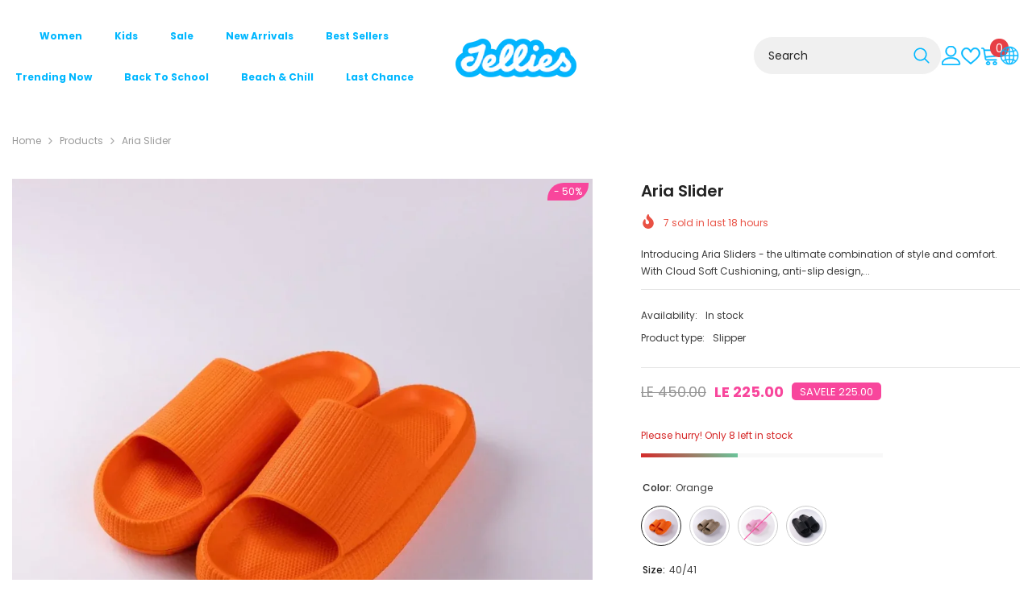

--- FILE ---
content_type: text/html; charset=utf-8
request_url: https://jellieseg.com/products/aria-jelly-slider?variant=44869636784434&section_id=template--25435816132914__main
body_size: 19125
content:
<div id="shopify-section-template--25435816132914__main" class="shopify-section"><link href="//jellieseg.com/cdn/shop/t/14/assets/component-product.aio.min.css?v=10297491223597749491763423657" rel="stylesheet" type="text/css" media="all" />
<link href="//jellieseg.com/cdn/shop/t/14/assets/component-price.aio.min.css?v=54066024868494039901763423645" rel="stylesheet" type="text/css" media="all" />
<link href="//jellieseg.com/cdn/shop/t/14/assets/component-badge.aio.min.css?v=61526626733780268751763423628" rel="stylesheet" type="text/css" media="all" />
<link href="//jellieseg.com/cdn/shop/t/14/assets/component-rte.aio.min.css?v=61518676485739309251763423670" rel="stylesheet" type="text/css" media="all" />
<link href="//jellieseg.com/cdn/shop/t/14/assets/component-share.aio.min.css?v=99733846490657134291763423670" rel="stylesheet" type="text/css" media="all" />
<link href="//jellieseg.com/cdn/shop/t/14/assets/component-tab.aio.min.css?v=72104947865225615501763423684" rel="stylesheet" type="text/css" media="all" />
<link href="//jellieseg.com/cdn/shop/t/14/assets/component-product-form.aio.min.css?v=71656707058332637521763423657" rel="stylesheet" type="text/css" media="all" />
<link href="//jellieseg.com/cdn/shop/t/14/assets/component-grid.aio.min.css?v=102439875553545819631763423631" rel="stylesheet" type="text/css" media="all" />




    <style type="text/css">
    #ProductSection-template--25435816132914__main .productView-thumbnail .productView-thumbnail-link:after{
        padding-bottom: 150%;
    }

    #ProductSection-template--25435816132914__main .custom-cursor__inner .arrow:before,
    #ProductSection-template--25435816132914__main .custom-cursor__inner .arrow:after {
        background-color: #000000;
    }

    #ProductSection-template--25435816132914__main .tabs-contents .toggleLink,
    #ProductSection-template--25435816132914__main .tabs .tab .tab-title {
        font-size: 18px;
        font-weight: 600;
        text-transform: none;
        padding-top: 15px;
        padding-bottom: 15px;
    }

    

    

    @media (max-width: 1024px) {
        
    }

    @media (max-width: 550px) {
        #ProductSection-template--25435816132914__main .tabs-contents .toggleLink,
        #ProductSection-template--25435816132914__main .tabs .tab .tab-title {
            font-size: 16px;
        }
    }

    @media (max-width: 767px) {
        #ProductSection-template--25435816132914__main {
            padding-top: 0px;
            padding-bottom: 0px;
        }
        
        
        
    }

    @media (min-width: 1025px) {
        
    }

    @media (min-width: 768px) and (max-width: 1199px) {
        #ProductSection-template--25435816132914__main {
            padding-top: 0px;
            padding-bottom: 0px;
        }
    }

    @media (min-width: 1200px) {
        #ProductSection-template--25435816132914__main {
            padding-top: 0px;
            padding-bottom: 0px;
        }
    }
</style>
<script>
    window.product_inven_array_8240830873906 = {
        
            '44869636718898': '0',
        
            '44869636751666': '0',
        
            '44869636784434': '8',
        
            '45176223301938': '18',
        
            '45176223334706': '0',
        
            '45176223367474': '15',
        
            '45178375799090': '0',
        
            '45178375831858': '0',
        
            '45178375864626': '0',
        
            '44869636915506': '10',
        
            '44869636948274': '0',
        
            '44869636981042': '0',
        
    };

    window.selling_array_8240830873906 = {
        
            '44869636718898': 'deny',
        
            '44869636751666': 'deny',
        
            '44869636784434': 'deny',
        
            '45176223301938': 'deny',
        
            '45176223334706': 'deny',
        
            '45176223367474': 'deny',
        
            '45178375799090': 'deny',
        
            '45178375831858': 'deny',
        
            '45178375864626': 'deny',
        
            '44869636915506': 'deny',
        
            '44869636948274': 'deny',
        
            '44869636981042': 'deny',
        
    };

    window.subtotal = {
        show: true,
        style: 1,
        text: `Add to cart - [value]`
    };
  
    window.variant_image_group = true;
  
</script><link rel="stylesheet" href="//jellieseg.com/cdn/shop/t/14/assets/component-fancybox.css?v=162524859697928915511763423413" media="print" onload="this.media='all'">
    <noscript><link href="//jellieseg.com/cdn/shop/t/14/assets/component-fancybox.css?v=162524859697928915511763423413" rel="stylesheet" type="text/css" media="all" /></noscript><div class="vertical product-details product-default" data-section-id="template--25435816132914__main" data-section-type="product" id="ProductSection-template--25435816132914__main" data-has-combo="false" data-image-opo>
    <div class="productView-moreItem moreItem-breadcrumb "
            style="--spacing-top: 10px;
            --spacing-bottom: 20px;
            --spacing-top-mb: 0px;
            --spacing-bottom-mb: 10px;
            --breadcrumb-bg:rgba(0,0,0,0);
            --breadcrumb-mb-bg: #f6f6f6;
            "
        >
            
                <div class="breadcrumb-bg">
            
                <div class="container">
                    

<link href="//jellieseg.com/cdn/shop/t/14/assets/component-breadcrumb.css?v=158896573748378790801763423399" rel="stylesheet" type="text/css" media="all" /><breadcrumb-component class="breadcrumb-container style--line_clamp_1" data-collection-title="" data-collection-all="/collections/all">
        <nav class="breadcrumb breadcrumb-left" role="navigation" aria-label="breadcrumbs">
            <a class="link home-link" href="/">Home</a><span class="separate" aria-hidden="true"><svg xmlns="http://www.w3.org/2000/svg" viewBox="0 0 24 24"><path d="M 7.75 1.34375 L 6.25 2.65625 L 14.65625 12 L 6.25 21.34375 L 7.75 22.65625 L 16.75 12.65625 L 17.34375 12 L 16.75 11.34375 Z"></path></svg></span>
                <span>Aria Slider</span><span class="observe-element" style="width: 1px; height: 1px; background: transparent; display: inline-block; flex-shrink: 0;"></span>
        </nav>
    </breadcrumb-component>
    <script type="text/javascript">
        if (typeof breadcrumbComponentDeclare == 'undefined') {
            class BreadcrumbComponent extends HTMLElement {
                constructor() {
                    super();
                    this.firstPostCollection();
                    this.getCollection();
                }

                connectedCallback() {
                    this.firstLink = this.querySelector('.link.home-link')
                    this.lastLink = this.querySelector('.observe-element')
                    this.classList.add('initialized');
                    this.initObservers();
                }

                static createHandler(position = 'first', breadcrumb = null) {
                    const handler = (entries, observer) => {
                        entries.forEach(entry => {
                            if (breadcrumb == null) return observer.disconnect();
                            if (entry.isIntersecting ) {
                                breadcrumb.classList.add(`disable-${position}`);
                            } else {
                                breadcrumb.classList.remove(`disable-${position}`);
                            }
                        })
                    }
                    return handler;
                }

                initObservers() {
                    const scrollToFirstHandler = BreadcrumbComponent.createHandler('first', this);
                    const scrollToLastHandler = BreadcrumbComponent.createHandler('last', this);
                    
                    this.scrollToFirstObserver = new IntersectionObserver(scrollToFirstHandler, { threshold: 1 });
                    this.scrollToLastObserver = new IntersectionObserver(scrollToLastHandler, { threshold: 0.6 });

                    this.scrollToFirstObserver.observe(this.firstLink);
                    this.scrollToLastObserver.observe(this.lastLink);
                }

                firstPostCollection() {
                    if (!document.body.matches('.template-collection')) return;
                    this.postCollection(true);
                    this.checkCollection();
                }

                postCollection(showCollection) {
                    const title = this.dataset.collectionTitle ? this.dataset.collectionTitle : "Products";
                    let collection = {name: title, url: window.location.pathname, show: showCollection};
                    localStorage.setItem('_breadcrumb_collection', JSON.stringify(collection));
                }

                checkCollection() {
                    document.addEventListener("click", (event) => {
                        const target = event.target;
                        if (!target.matches('.card-link')) return;
                        target.closest('.shopify-section[id*="product-grid"]') == null ? this.postCollection(false) : this.postCollection(true);
                    });
                }

                getCollection() {
                    if (!document.body.matches('.template-product')) return;
                    const collection = JSON.parse(localStorage.getItem('_breadcrumb_collection'));
                    let checkCollection = document.referrer.indexOf('/collections/') !== -1 && (new URL(document.referrer)).pathname == collection.url && collection && collection.show ? true : false;
                    const breadcrumb = `<a class="breadcrumb-collection animate--text" href="${checkCollection ? collection.url : this.dataset.collectionAll}">${checkCollection ? collection.name : "Products"}</a><span class="separate animate--text" aria-hidden="true"><svg xmlns="http://www.w3.org/2000/svg" viewBox="0 0 24 24"><path d="M 7.75 1.34375 L 6.25 2.65625 L 14.65625 12 L 6.25 21.34375 L 7.75 22.65625 L 16.75 12.65625 L 17.34375 12 L 16.75 11.34375 Z"></path></svg></span>`;
                    this.querySelectorAll('.separate')[0]?.insertAdjacentHTML("afterend", breadcrumb);
                }
            }   

            window.addEventListener('load', () => {
                customElements.define('breadcrumb-component', BreadcrumbComponent);
            })

            var breadcrumbComponentDeclare = BreadcrumbComponent;
        }
    </script>
                </div>
            
                </div>
            
        </div>
    
    <div class="container productView-container">
        <div class="productView halo-productView layout-3 positionMainImage--left productView-sticky" data-product-handle="aria-jelly-slider"><div class="productView-top">
                    <div class="halo-productView-left productView-images clearfix" data-image-gallery><div class="cursor-wrapper handleMouseLeave">
                                <div class="custom-cursor custom-cursor__outer">
                                    <div class="custom-cursor custom-cursor__inner">
                                        <span class="arrow arrow-bar fadeIn"></span>
                                    </div>
                                </div>
                            </div><div class="productView-images-wrapper" data-video-popup>
                            <div class="productView-image-wrapper"><div class="productView-badge has-badge-js badge-right halo-productBadges halo-productBadges--right date-88549495 date1-1024"
        
        data-text-sale-badge="- "
        data-new-badge-number="30"
    ><span class="badge sale-badge" aria-hidden="true">-50%</span></div><div class="productView-nav style-1 image-fit-contain" 
                                    data-image-gallery-main
                                    data-arrows-desk="false"
                                    data-arrows-mobi="true"
                                    data-counter-mobi="true"
                                    data-media-count="6"
                                ><div class="productView-image productView-image-square filter-aria-slipper fit-contain" data-index="1">
                                                    <div class="productView-img-container product-single__media" data-media-id="33849217417522"
                                                        
                                                            
                                                                
                                                                    style="padding-bottom: 100%;"
                                                                
                                                            
                                                        
                                                    >
                                                        <div 
                                                            class="media" 
                                                             
                                                             data-fancybox="images" href="//jellieseg.com/cdn/shop/files/Aria_Slippers5_1000x.jpg?v=1765050393" 
                                                        >
                                                            <img id="product-featured-image-33849217417522"
                                                                srcset="//jellieseg.com/cdn/shop/files/Aria_Slippers5_1000x.jpg?v=1765050393"
                                                                src="//jellieseg.com/cdn/shop/files/Aria_Slippers5_1000x.jpg?v=1765050393"
                                                                data-src="//jellieseg.com/cdn/shop/files/Aria_Slippers5_1000x.jpg?v=1765050393"
                                                                alt="Aria Slipper"
                                                                sizes="(min-width: 2000px) 1500px, (min-width: 1200px) 1200px, (min-width: 768px) calc((100vw - 30px) / 2), calc(100vw - 20px)"
                                                                width="1080"
                                                                height="1080"
                                                                data-sizes="auto"
                                                                data-main-image
                                                                data-index="1"
                                                                data-cursor-image
                                                                
                                                            /></div>
                                                    </div>
                                                </div><div class="productView-image productView-image-square filter-aria-slipper-orange fit-contain" data-index="2">
                                                    <div class="productView-img-container product-single__media" data-media-id="33849217286450"
                                                        
                                                            
                                                                
                                                                    style="padding-bottom: 100%;"
                                                                
                                                            
                                                        
                                                    >
                                                        <div 
                                                            class="media" 
                                                             
                                                             data-fancybox="images" href="//jellieseg.com/cdn/shop/files/Aria_Slipper_Orange._1000x.jpg?v=1765050402" 
                                                        >
                                                            <img id="product-featured-image-33849217286450"
                                                                data-srcset="//jellieseg.com/cdn/shop/files/Aria_Slipper_Orange._1000x.jpg?v=1765050402"
                                                                
                                                                data-src="//jellieseg.com/cdn/shop/files/Aria_Slipper_Orange._1000x.jpg?v=1765050402"
                                                                alt="Aria Slipper Orange"
                                                                sizes="(min-width: 2000px) 1500px, (min-width: 1200px) 1200px, (min-width: 768px) calc((100vw - 30px) / 2), calc(100vw - 20px)"
                                                                width="1080"
                                                                height="1080"
                                                                data-sizes="auto"
                                                                data-main-image
                                                                data-index="2"
                                                                data-cursor-image
                                                                class="lazyload" loading="lazy"
                                                            /><span class="data-lazy-loading"></span></div>
                                                    </div>
                                                </div><div class="productView-image productView-image-square filter-aria-slipper-fuchsia fit-contain" data-index="3">
                                                    <div class="productView-img-container product-single__media" data-media-id="33849217253682"
                                                        
                                                            
                                                                
                                                                    style="padding-bottom: 100%;"
                                                                
                                                            
                                                        
                                                    >
                                                        <div 
                                                            class="media" 
                                                             
                                                             data-fancybox="images" href="//jellieseg.com/cdn/shop/files/Aria_Slippers_Fuchsia._1000x.jpg?v=1765050402" 
                                                        >
                                                            <img id="product-featured-image-33849217253682"
                                                                data-srcset="//jellieseg.com/cdn/shop/files/Aria_Slippers_Fuchsia._1000x.jpg?v=1765050402"
                                                                
                                                                data-src="//jellieseg.com/cdn/shop/files/Aria_Slippers_Fuchsia._1000x.jpg?v=1765050402"
                                                                alt="Aria Slipper Fuchsia"
                                                                sizes="(min-width: 2000px) 1500px, (min-width: 1200px) 1200px, (min-width: 768px) calc((100vw - 30px) / 2), calc(100vw - 20px)"
                                                                width="1080"
                                                                height="1080"
                                                                data-sizes="auto"
                                                                data-main-image
                                                                data-index="3"
                                                                data-cursor-image
                                                                class="lazyload" loading="lazy"
                                                            /><span class="data-lazy-loading"></span></div>
                                                    </div>
                                                </div><div class="productView-image productView-image-square filter-aria-slipper-beige fit-contain" data-index="4">
                                                    <div class="productView-img-container product-single__media" data-media-id="33849217384754"
                                                        
                                                            
                                                                
                                                                    style="padding-bottom: 100%;"
                                                                
                                                            
                                                        
                                                    >
                                                        <div 
                                                            class="media" 
                                                             
                                                             data-fancybox="images" href="//jellieseg.com/cdn/shop/files/Aria_Slipper_Beige._1000x.jpg?v=1765050402" 
                                                        >
                                                            <img id="product-featured-image-33849217384754"
                                                                data-srcset="//jellieseg.com/cdn/shop/files/Aria_Slipper_Beige._1000x.jpg?v=1765050402"
                                                                
                                                                data-src="//jellieseg.com/cdn/shop/files/Aria_Slipper_Beige._1000x.jpg?v=1765050402"
                                                                alt="Aria Slipper Beige"
                                                                sizes="(min-width: 2000px) 1500px, (min-width: 1200px) 1200px, (min-width: 768px) calc((100vw - 30px) / 2), calc(100vw - 20px)"
                                                                width="1080"
                                                                height="1080"
                                                                data-sizes="auto"
                                                                data-main-image
                                                                data-index="4"
                                                                data-cursor-image
                                                                class="lazyload" loading="lazy"
                                                            /><span class="data-lazy-loading"></span></div>
                                                    </div>
                                                </div><div class="productView-image productView-image-square filter-aria-slipper-black fit-contain" data-index="5">
                                                    <div class="productView-img-container product-single__media" data-media-id="33499540259122"
                                                        
                                                            
                                                                
                                                                    style="padding-bottom: 100%;"
                                                                
                                                            
                                                        
                                                    >
                                                        <div 
                                                            class="media" 
                                                             
                                                             data-fancybox="images" href="//jellieseg.com/cdn/shop/products/Aria_Slipper_Black1_1000x.jpg?v=1765050402" 
                                                        >
                                                            <img id="product-featured-image-33499540259122"
                                                                data-srcset="//jellieseg.com/cdn/shop/products/Aria_Slipper_Black1_1000x.jpg?v=1765050402"
                                                                
                                                                data-src="//jellieseg.com/cdn/shop/products/Aria_Slipper_Black1_1000x.jpg?v=1765050402"
                                                                alt="Aria Slipper Black"
                                                                sizes="(min-width: 2000px) 1500px, (min-width: 1200px) 1200px, (min-width: 768px) calc((100vw - 30px) / 2), calc(100vw - 20px)"
                                                                width="2048"
                                                                height="2048"
                                                                data-sizes="auto"
                                                                data-main-image
                                                                data-index="5"
                                                                data-cursor-image
                                                                class="lazyload" loading="lazy"
                                                            /><span class="data-lazy-loading"></span></div>
                                                    </div>
                                                </div><div class="productView-image productView-image-square filter-aria-slider fit-contain" data-index="6">
                                                    <div class="productView-img-container product-single__media" data-media-id="42017935196466"
                                                        
                                                            
                                                                
                                                                    style="padding-bottom: 100%;"
                                                                
                                                            
                                                        
                                                    >
                                                        <div 
                                                            class="media" 
                                                             
                                                             data-fancybox="images" href="//jellieseg.com/cdn/shop/files/Aria_Slipper_Orange_Summer_Jellies_1000x.heic?v=1765874751" 
                                                        >
                                                            <img id="product-featured-image-42017935196466"
                                                                data-srcset="//jellieseg.com/cdn/shop/files/Aria_Slipper_Orange_Summer_Jellies_1000x.heic?v=1765874751"
                                                                
                                                                data-src="//jellieseg.com/cdn/shop/files/Aria_Slipper_Orange_Summer_Jellies_1000x.heic?v=1765874751"
                                                                alt=""
                                                                sizes="(min-width: 2000px) 1500px, (min-width: 1200px) 1200px, (min-width: 768px) calc((100vw - 30px) / 2), calc(100vw - 20px)"
                                                                width="3024"
                                                                height="3024"
                                                                data-sizes="auto"
                                                                data-main-image
                                                                data-index="6"
                                                                data-cursor-image
                                                                class="lazyload" loading="lazy"
                                                            /><span class="data-lazy-loading"></span></div>
                                                    </div>
                                                </div></div><div class="productView-videoPopup"></div><div class="productView-iconZoom">
                                        <svg  class="icon icon-zoom-1" xmlns="http://www.w3.org/2000/svg" aria-hidden="true" focusable="false" role="presentation" viewBox="0 0 448 512"><path d="M416 176V86.63L246.6 256L416 425.4V336c0-8.844 7.156-16 16-16s16 7.156 16 16v128c0 8.844-7.156 16-16 16h-128c-8.844 0-16-7.156-16-16s7.156-16 16-16h89.38L224 278.6L54.63 448H144C152.8 448 160 455.2 160 464S152.8 480 144 480h-128C7.156 480 0 472.8 0 464v-128C0 327.2 7.156 320 16 320S32 327.2 32 336v89.38L201.4 256L32 86.63V176C32 184.8 24.84 192 16 192S0 184.8 0 176v-128C0 39.16 7.156 32 16 32h128C152.8 32 160 39.16 160 48S152.8 64 144 64H54.63L224 233.4L393.4 64H304C295.2 64 288 56.84 288 48S295.2 32 304 32h128C440.8 32 448 39.16 448 48v128C448 184.8 440.8 192 432 192S416 184.8 416 176z"></path></svg>
                                    </div></div><div class="productView-thumbnail-wrapper">
                                    <div class="productView-for clearfix" data-max-thumbnail-to-show="4"><div class="productView-thumbnail filter-aria-slipper" data-media-id="template--25435816132914__main-33849217417522">
                                                        <div class="productView-thumbnail-link" data-image="//jellieseg.com/cdn/shop/files/Aria_Slippers5_large.jpg?v=1765050393">
                                                            <img srcset="//jellieseg.com/cdn/shop/files/Aria_Slippers5_medium.jpg?v=1765050393" src="//jellieseg.com/cdn/shop/files/Aria_Slippers5_medium.jpg?v=1765050393" alt="Aria Slipper"  /></div>
                                                    </div><div class="productView-thumbnail filter-aria-slipper-orange" data-media-id="template--25435816132914__main-33849217286450">
                                                        <div class="productView-thumbnail-link" data-image="//jellieseg.com/cdn/shop/files/Aria_Slipper_Orange._large.jpg?v=1765050402">
                                                            <img srcset="//jellieseg.com/cdn/shop/files/Aria_Slipper_Orange._medium.jpg?v=1765050402" src="//jellieseg.com/cdn/shop/files/Aria_Slipper_Orange._medium.jpg?v=1765050402" alt="Aria Slipper Orange"  /></div>
                                                    </div><div class="productView-thumbnail filter-aria-slipper-fuchsia" data-media-id="template--25435816132914__main-33849217253682">
                                                        <div class="productView-thumbnail-link" data-image="//jellieseg.com/cdn/shop/files/Aria_Slippers_Fuchsia._large.jpg?v=1765050402">
                                                            <img srcset="//jellieseg.com/cdn/shop/files/Aria_Slippers_Fuchsia._medium.jpg?v=1765050402" src="//jellieseg.com/cdn/shop/files/Aria_Slippers_Fuchsia._medium.jpg?v=1765050402" alt="Aria Slipper Fuchsia"  /></div>
                                                    </div><div class="productView-thumbnail filter-aria-slipper-beige" data-media-id="template--25435816132914__main-33849217384754">
                                                        <div class="productView-thumbnail-link" data-image="//jellieseg.com/cdn/shop/files/Aria_Slipper_Beige._large.jpg?v=1765050402">
                                                            <img srcset="//jellieseg.com/cdn/shop/files/Aria_Slipper_Beige._medium.jpg?v=1765050402" src="//jellieseg.com/cdn/shop/files/Aria_Slipper_Beige._medium.jpg?v=1765050402" alt="Aria Slipper Beige"  /></div>
                                                    </div><div class="productView-thumbnail filter-aria-slipper-black" data-media-id="template--25435816132914__main-33499540259122">
                                                        <div class="productView-thumbnail-link" data-image="//jellieseg.com/cdn/shop/products/Aria_Slipper_Black1_large.jpg?v=1765050402">
                                                            <img data-srcset="//jellieseg.com/cdn/shop/products/Aria_Slipper_Black1_medium.jpg?v=1765050402"  alt="Aria Slipper Black" class="lazyload" loading="lazy" /><span class="data-lazy-loading"></span></div>
                                                    </div><div class="productView-thumbnail filter-aria-slider" data-media-id="template--25435816132914__main-42017935196466">
                                                        <div class="productView-thumbnail-link" data-image="//jellieseg.com/cdn/shop/files/Aria_Slipper_Orange_Summer_Jellies_large.heic?v=1765874751">
                                                            <img data-srcset="//jellieseg.com/cdn/shop/files/Aria_Slipper_Orange_Summer_Jellies_medium.heic?v=1765874751"  alt="Aria Slider" class="lazyload" loading="lazy" /><span class="data-lazy-loading"></span></div>
                                                    </div></div>
                                </div></div>
                    </div>
                    <div class="halo-productView-right productView-details clearfix">
                        <div class="productView-product clearfix"><div class="productView-moreItem"
                                            style="--spacing-top: 0px;
                                            --spacing-bottom: 10px"
                                        >
                                            <h1 class="productView-title" style="--color-title: #232323;--fontsize-text: 20px;--fontsize-mb-text: 18px;"><span>Aria Slider</span></h1>
                                        </div><div class="productView-moreItem"
                                                style="--spacing-top: 0px;
                                                --spacing-bottom: 14px;
                                                --color-text-sold-in: #e95144"
                                            >
                                                <div class="productView-meta clearfix"><div class="productView-soldProduct" data-sold-out-product data-item="3,5,6,7,8,10,12,15" data-hours="10,15,16,17,18,20,25,35" style="display: none;">
    <svg class="icon icon-fire-2" viewBox="0 0 384 512"><path d="M216 23.858c0-23.802-30.653-32.765-44.149-13.038C48 191.851 224 200 224 288c0 35.629-29.114 64.458-64.85 63.994C123.98 351.538 96 322.22 96 287.046v-85.51c0-21.703-26.471-32.225-41.432-16.504C27.801 213.158 0 261.332 0 320c0 105.869 86.131 192 192 192s192-86.131 192-192c0-170.29-168-193.003-168-296.142z"></path></svg>
    <span class="text">
        <span data-sold-out-number>2</span>
        sold in last
        <span data-sold-out-hours>8</span>
        hours
    </span>
</div></div>
                                            </div><div class="productView-moreItem"
                                            style="--spacing-top: 0px;
                                            --spacing-bottom: 12px"
                                        >
                                            <div class="productView-desc halo-text-format" 
        style="--color-text: #3c3c3c;
        --fontsize-text: 12px"
    >   
        
            Introducing Aria Sliders - the ultimate combination of style and comfort. With Cloud Soft Cushioning, anti-slip design,...</div>
                                        </div><div class="productView-moreItem"
                                                style="--spacing-top: 0px;
                                                --spacing-bottom: 18px"
                                            >
                                                <div class="productView-info has-border-top has-border-bottom" style="--color-border: #e6e6e6"><div class="productView-info-item" data-inventory data-stock-level="none">
            <span class="productView-info-name">
                Availability:
            </span>
            <span class="productView-info-value">
                
                        In stock
            </span>
        </div><div class="productView-info-item">
            <span class="productView-info-name">
                Product type:
            </span>
            <span class="productView-info-value">
                Slipper
            </span>
        </div></div>
                                            </div>
                                        <div class="productView-moreItem"
                                            style="--spacing-top: 0px;
                                            --spacing-bottom: 17px;
                                            --fontsize-text: 18px"
                                        >
                                            
                                                <div class="productView-price no-js-hidden clearfix" id="product-price-8240830873906"><div class="price price--medium price--on-sale ">
    <dl><div class="price__regular"><dd class="price__last"><span class="price-item price-item--regular"><span class=money>LE 225.00</span></span></dd>
        </div>
        <div class="price__sale show_saved_price"><dd class="price__compare" data-compare="45000"><s class="price-item price-item--regular"><span class=money>LE 450.00</span></s></dd><dd class="price__last" data-last="22500"><span class="price-item price-item--sale"><span class=money>LE 225.00</span></span></dd><div class="price__saved"><span class="price-item price-item--saved">Save <span class=money>LE 225.00</span></span></div></div>
        <small class="unit-price caption hidden">
            <dt class="visually-hidden">Unit price</dt>
            <dd class="price__last"><span></span><span aria-hidden="true">/</span><span class="visually-hidden">&nbsp;per&nbsp;</span><span></span></dd>
        </small>
    </dl>
</div>
</div>
                                        </div>
                                            <div class="productView-moreItem"
    style="--spacing-top: 0px;
    --spacing-bottom: 8px;
    --color-text: "
>
    <div class="productView-hotStock style-2" data-hot-stock="20" 12 ><span class="hotStock-text">
                Please hurry! Only 8 left in stock
            </span>
            <div class="hotStock-progress">
                <span class="hotStock-progress-item"></span>
            </div></div>
</div>

                                        <div class="productView-moreItem"
                                                style="--spacing-top: 0px;
                                                --spacing-bottom: 20px"
                                            >
                                                <div class="productView-countDown-wrapper"><div class="productView-countDown countdown_8240830873906 style-1 clearfix" data-countdown-id="8240830873906" data-countdown="jan 3, 2026 23:59:00">
            </div></div>
                                            </div>
                                            <div class="productView-moreItem productView-moreItem-product-variant"
                                                style="--spacing-top: 0px;
                                                --spacing-bottom: 0px"
                                            ><div class="productView-options" style="--color-border: #e6e6e6" data-lang="en" data-default-lang="eg"><div class="productView-variants halo-productOptions" id="product-option-8240830873906"  data-type="button"><variant-radios class="no-js-hidden product-option has-default" data-product="8240830873906" data-section="template--25435816132914__main" data-url="/products/aria-jelly-slider"><fieldset class="js product-form__input product-form__swatch clearfix" data-product-attribute="set-rectangle" data-option-index="0">
                            <legend class="form__label">
                                Color:
                                <span data-header-option>
                                    Orange
                                </span>
                            </legend><input class="product-form__radio" type="radio" id="option-8240830873906-Color-0"
                                        name="Color"
                                        value="Orange"
                                        checked
                                        
                                            data-filter=".filter-orange"
                                            data-metafields-vig=""
                                        
                                        data-variant-id="44869636718898"
                                    ><label class="product-form__label available" name="Color" for="option-8240830873906-Color-0" data-variant-id="44869636718898">
                                            <span
                                                class="pattern"
                                                style="background-color: orange; background-image: url(//jellieseg.com/cdn/shop/files/Aria_Slipper_Orange._130x.jpg?v=1765050402);"
                                            ></span>
                                            
                                                <span class="expand">
                                                    <img srcset="//jellieseg.com/cdn/shop/files/Aria_Slipper_Orange._75x.jpg?v=1765050402" src="//jellieseg.com/cdn/shop/files/Aria_Slipper_Orange._75x.jpg?v=1765050402" sizes="75px" loading="lazy">
                                                </span>
                                            
                                        </label><input class="product-form__radio" type="radio" id="option-8240830873906-Color-3"
                                        name="Color"
                                        value="Beige"
                                        
                                        
                                            data-filter=".filter-beige"
                                            data-metafields-vig=""
                                        
                                        data-variant-id="45176223301938"
                                    ><label class="product-form__label available" name="Color" for="option-8240830873906-Color-3" data-variant-id="45176223301938">
                                            <span
                                                class="pattern"
                                                style="background-color: beige; background-image: url(//jellieseg.com/cdn/shop/files/Aria_Slipper_Beige._130x.jpg?v=1765050402);"
                                            ></span>
                                            
                                                <span class="expand">
                                                    <img srcset="//jellieseg.com/cdn/shop/files/Aria_Slipper_Beige._75x.jpg?v=1765050402" src="//jellieseg.com/cdn/shop/files/Aria_Slipper_Beige._75x.jpg?v=1765050402" sizes="75px" loading="lazy">
                                                </span>
                                            
                                        </label><input class="product-form__radio" type="radio" id="option-8240830873906-Color-6"
                                        name="Color"
                                        value="Fuchsia"
                                        
                                        
                                            data-filter=".filter-fuchsia"
                                            data-metafields-vig=""
                                        
                                        data-variant-id="45178375799090"
                                    ><label class="product-form__label soldout" name="Color" for="option-8240830873906-Color-6" data-variant-id="45178375799090">
                                            <span
                                                class="pattern"
                                                style="background-color: fuchsia; background-image: url(//jellieseg.com/cdn/shop/files/Aria_Slippers_Fuchsia._130x.jpg?v=1765050402);"
                                            ></span>
                                            
                                                <span class="expand">
                                                    <img srcset="//jellieseg.com/cdn/shop/files/Aria_Slippers_Fuchsia._75x.jpg?v=1765050402" src="//jellieseg.com/cdn/shop/files/Aria_Slippers_Fuchsia._75x.jpg?v=1765050402" sizes="75px" loading="lazy">
                                                </span>
                                            
                                        </label><input class="product-form__radio" type="radio" id="option-8240830873906-Color-9"
                                        name="Color"
                                        value="Black"
                                        
                                        
                                            data-filter=".filter-black"
                                            data-metafields-vig=""
                                        
                                        data-variant-id="44869636915506"
                                    ><label class="product-form__label available" name="Color" for="option-8240830873906-Color-9" data-variant-id="44869636915506">
                                            <span
                                                class="pattern"
                                                style="background-color: black; background-image: url(//jellieseg.com/cdn/shop/products/Aria_Slipper_Black1_130x.jpg?v=1765050402);"
                                            ></span>
                                            
                                                <span class="expand">
                                                    <img srcset="//jellieseg.com/cdn/shop/products/Aria_Slipper_Black1_75x.jpg?v=1765050402" src="//jellieseg.com/cdn/shop/products/Aria_Slipper_Black1_75x.jpg?v=1765050402" sizes="75px" loading="lazy">
                                                </span>
                                            
                                        </label></fieldset><fieldset class="js product-form__input clearfix" data-product-attribute="set-rectangle" data-option-index="1">
                            <legend class="form__label">
                                Size:
                                <span data-header-option>
                                    40/41
                                </span>
                            </legend><input class="product-form__radio" type="radio" id="option-8240830873906-Size-0"
                                        name="Size"
                                        value="36/37"
                                        
                                        
                                        data-variant-id="44869636718898"
                                    ><label class="product-form__label soldout" for="option-8240830873906-Size-0" data-variant-id="44869636718898">
                                            <span class="text">36/37</span>
                                        </label><input class="product-form__radio" type="radio" id="option-8240830873906-Size-1"
                                        name="Size"
                                        value="38/39"
                                        
                                        
                                        data-variant-id="44869636751666"
                                    ><label class="product-form__label soldout" for="option-8240830873906-Size-1" data-variant-id="44869636751666">
                                            <span class="text">38/39</span>
                                        </label><input class="product-form__radio" type="radio" id="option-8240830873906-Size-2"
                                        name="Size"
                                        value="40/41"
                                        checked
                                        
                                        data-variant-id="44869636784434"
                                    ><label class="product-form__label available" for="option-8240830873906-Size-2" data-variant-id="44869636784434">
                                            <span class="text">40/41</span>
                                        </label></fieldset><script type="application/json">
                        [{"id":44869636718898,"title":"Orange \/ 36\/37","option1":"Orange","option2":"36\/37","option3":null,"sku":null,"requires_shipping":true,"taxable":true,"featured_image":{"id":41487572435250,"product_id":8240830873906,"position":2,"created_at":"2023-05-04T18:10:00+03:00","updated_at":"2025-12-06T21:46:42+02:00","alt":"Aria Slipper Orange","width":1080,"height":1080,"src":"\/\/jellieseg.com\/cdn\/shop\/files\/Aria_Slipper_Orange..jpg?v=1765050402","variant_ids":[44869636718898,44869636751666,44869636784434]},"available":false,"name":"Aria Slider - Orange \/ 36\/37","public_title":"Orange \/ 36\/37","options":["Orange","36\/37"],"price":22500,"weight":1000,"compare_at_price":45000,"inventory_management":"shopify","barcode":null,"featured_media":{"alt":"Aria Slipper Orange","id":33849217286450,"position":2,"preview_image":{"aspect_ratio":1.0,"height":1080,"width":1080,"src":"\/\/jellieseg.com\/cdn\/shop\/files\/Aria_Slipper_Orange..jpg?v=1765050402"}},"requires_selling_plan":false,"selling_plan_allocations":[]},{"id":44869636751666,"title":"Orange \/ 38\/39","option1":"Orange","option2":"38\/39","option3":null,"sku":null,"requires_shipping":true,"taxable":true,"featured_image":{"id":41487572435250,"product_id":8240830873906,"position":2,"created_at":"2023-05-04T18:10:00+03:00","updated_at":"2025-12-06T21:46:42+02:00","alt":"Aria Slipper Orange","width":1080,"height":1080,"src":"\/\/jellieseg.com\/cdn\/shop\/files\/Aria_Slipper_Orange..jpg?v=1765050402","variant_ids":[44869636718898,44869636751666,44869636784434]},"available":false,"name":"Aria Slider - Orange \/ 38\/39","public_title":"Orange \/ 38\/39","options":["Orange","38\/39"],"price":22500,"weight":1000,"compare_at_price":45000,"inventory_management":"shopify","barcode":null,"featured_media":{"alt":"Aria Slipper Orange","id":33849217286450,"position":2,"preview_image":{"aspect_ratio":1.0,"height":1080,"width":1080,"src":"\/\/jellieseg.com\/cdn\/shop\/files\/Aria_Slipper_Orange..jpg?v=1765050402"}},"requires_selling_plan":false,"selling_plan_allocations":[]},{"id":44869636784434,"title":"Orange \/ 40\/41","option1":"Orange","option2":"40\/41","option3":null,"sku":null,"requires_shipping":true,"taxable":true,"featured_image":{"id":41487572435250,"product_id":8240830873906,"position":2,"created_at":"2023-05-04T18:10:00+03:00","updated_at":"2025-12-06T21:46:42+02:00","alt":"Aria Slipper Orange","width":1080,"height":1080,"src":"\/\/jellieseg.com\/cdn\/shop\/files\/Aria_Slipper_Orange..jpg?v=1765050402","variant_ids":[44869636718898,44869636751666,44869636784434]},"available":true,"name":"Aria Slider - Orange \/ 40\/41","public_title":"Orange \/ 40\/41","options":["Orange","40\/41"],"price":22500,"weight":1000,"compare_at_price":45000,"inventory_management":"shopify","barcode":null,"featured_media":{"alt":"Aria Slipper Orange","id":33849217286450,"position":2,"preview_image":{"aspect_ratio":1.0,"height":1080,"width":1080,"src":"\/\/jellieseg.com\/cdn\/shop\/files\/Aria_Slipper_Orange..jpg?v=1765050402"}},"requires_selling_plan":false,"selling_plan_allocations":[]},{"id":45176223301938,"title":"Beige \/ 36\/37","option1":"Beige","option2":"36\/37","option3":null,"sku":null,"requires_shipping":true,"taxable":true,"featured_image":{"id":41487572369714,"product_id":8240830873906,"position":4,"created_at":"2023-05-04T18:10:00+03:00","updated_at":"2025-12-06T21:46:42+02:00","alt":"Aria Slipper Beige","width":1080,"height":1080,"src":"\/\/jellieseg.com\/cdn\/shop\/files\/Aria_Slipper_Beige..jpg?v=1765050402","variant_ids":[45176223301938,45176223334706,45176223367474]},"available":true,"name":"Aria Slider - Beige \/ 36\/37","public_title":"Beige \/ 36\/37","options":["Beige","36\/37"],"price":22500,"weight":1000,"compare_at_price":45000,"inventory_management":"shopify","barcode":null,"featured_media":{"alt":"Aria Slipper Beige","id":33849217384754,"position":4,"preview_image":{"aspect_ratio":1.0,"height":1080,"width":1080,"src":"\/\/jellieseg.com\/cdn\/shop\/files\/Aria_Slipper_Beige..jpg?v=1765050402"}},"requires_selling_plan":false,"selling_plan_allocations":[]},{"id":45176223334706,"title":"Beige \/ 38\/39","option1":"Beige","option2":"38\/39","option3":null,"sku":null,"requires_shipping":true,"taxable":true,"featured_image":{"id":41487572369714,"product_id":8240830873906,"position":4,"created_at":"2023-05-04T18:10:00+03:00","updated_at":"2025-12-06T21:46:42+02:00","alt":"Aria Slipper Beige","width":1080,"height":1080,"src":"\/\/jellieseg.com\/cdn\/shop\/files\/Aria_Slipper_Beige..jpg?v=1765050402","variant_ids":[45176223301938,45176223334706,45176223367474]},"available":false,"name":"Aria Slider - Beige \/ 38\/39","public_title":"Beige \/ 38\/39","options":["Beige","38\/39"],"price":22500,"weight":1000,"compare_at_price":45000,"inventory_management":"shopify","barcode":null,"featured_media":{"alt":"Aria Slipper Beige","id":33849217384754,"position":4,"preview_image":{"aspect_ratio":1.0,"height":1080,"width":1080,"src":"\/\/jellieseg.com\/cdn\/shop\/files\/Aria_Slipper_Beige..jpg?v=1765050402"}},"requires_selling_plan":false,"selling_plan_allocations":[]},{"id":45176223367474,"title":"Beige \/ 40\/41","option1":"Beige","option2":"40\/41","option3":null,"sku":null,"requires_shipping":true,"taxable":true,"featured_image":{"id":41487572369714,"product_id":8240830873906,"position":4,"created_at":"2023-05-04T18:10:00+03:00","updated_at":"2025-12-06T21:46:42+02:00","alt":"Aria Slipper Beige","width":1080,"height":1080,"src":"\/\/jellieseg.com\/cdn\/shop\/files\/Aria_Slipper_Beige..jpg?v=1765050402","variant_ids":[45176223301938,45176223334706,45176223367474]},"available":true,"name":"Aria Slider - Beige \/ 40\/41","public_title":"Beige \/ 40\/41","options":["Beige","40\/41"],"price":22500,"weight":1000,"compare_at_price":45000,"inventory_management":"shopify","barcode":null,"featured_media":{"alt":"Aria Slipper Beige","id":33849217384754,"position":4,"preview_image":{"aspect_ratio":1.0,"height":1080,"width":1080,"src":"\/\/jellieseg.com\/cdn\/shop\/files\/Aria_Slipper_Beige..jpg?v=1765050402"}},"requires_selling_plan":false,"selling_plan_allocations":[]},{"id":45178375799090,"title":"Fuchsia \/ 36\/37","option1":"Fuchsia","option2":"36\/37","option3":null,"sku":null,"requires_shipping":true,"taxable":true,"featured_image":{"id":41487572762930,"product_id":8240830873906,"position":3,"created_at":"2023-05-04T18:10:00+03:00","updated_at":"2025-12-06T21:46:42+02:00","alt":"Aria Slipper Fuchsia","width":1080,"height":1080,"src":"\/\/jellieseg.com\/cdn\/shop\/files\/Aria_Slippers_Fuchsia..jpg?v=1765050402","variant_ids":[45178375799090,45178375831858,45178375864626]},"available":false,"name":"Aria Slider - Fuchsia \/ 36\/37","public_title":"Fuchsia \/ 36\/37","options":["Fuchsia","36\/37"],"price":22500,"weight":1000,"compare_at_price":45000,"inventory_management":"shopify","barcode":null,"featured_media":{"alt":"Aria Slipper Fuchsia","id":33849217253682,"position":3,"preview_image":{"aspect_ratio":1.0,"height":1080,"width":1080,"src":"\/\/jellieseg.com\/cdn\/shop\/files\/Aria_Slippers_Fuchsia..jpg?v=1765050402"}},"requires_selling_plan":false,"selling_plan_allocations":[]},{"id":45178375831858,"title":"Fuchsia \/ 38\/39","option1":"Fuchsia","option2":"38\/39","option3":null,"sku":null,"requires_shipping":true,"taxable":true,"featured_image":{"id":41487572762930,"product_id":8240830873906,"position":3,"created_at":"2023-05-04T18:10:00+03:00","updated_at":"2025-12-06T21:46:42+02:00","alt":"Aria Slipper Fuchsia","width":1080,"height":1080,"src":"\/\/jellieseg.com\/cdn\/shop\/files\/Aria_Slippers_Fuchsia..jpg?v=1765050402","variant_ids":[45178375799090,45178375831858,45178375864626]},"available":false,"name":"Aria Slider - Fuchsia \/ 38\/39","public_title":"Fuchsia \/ 38\/39","options":["Fuchsia","38\/39"],"price":22500,"weight":1000,"compare_at_price":45000,"inventory_management":"shopify","barcode":null,"featured_media":{"alt":"Aria Slipper Fuchsia","id":33849217253682,"position":3,"preview_image":{"aspect_ratio":1.0,"height":1080,"width":1080,"src":"\/\/jellieseg.com\/cdn\/shop\/files\/Aria_Slippers_Fuchsia..jpg?v=1765050402"}},"requires_selling_plan":false,"selling_plan_allocations":[]},{"id":45178375864626,"title":"Fuchsia \/ 40\/41","option1":"Fuchsia","option2":"40\/41","option3":null,"sku":null,"requires_shipping":true,"taxable":true,"featured_image":{"id":41487572762930,"product_id":8240830873906,"position":3,"created_at":"2023-05-04T18:10:00+03:00","updated_at":"2025-12-06T21:46:42+02:00","alt":"Aria Slipper Fuchsia","width":1080,"height":1080,"src":"\/\/jellieseg.com\/cdn\/shop\/files\/Aria_Slippers_Fuchsia..jpg?v=1765050402","variant_ids":[45178375799090,45178375831858,45178375864626]},"available":false,"name":"Aria Slider - Fuchsia \/ 40\/41","public_title":"Fuchsia \/ 40\/41","options":["Fuchsia","40\/41"],"price":22500,"weight":1000,"compare_at_price":45000,"inventory_management":"shopify","barcode":null,"featured_media":{"alt":"Aria Slipper Fuchsia","id":33849217253682,"position":3,"preview_image":{"aspect_ratio":1.0,"height":1080,"width":1080,"src":"\/\/jellieseg.com\/cdn\/shop\/files\/Aria_Slippers_Fuchsia..jpg?v=1765050402"}},"requires_selling_plan":false,"selling_plan_allocations":[]},{"id":44869636915506,"title":"Black \/ 36\/37","option1":"Black","option2":"36\/37","option3":null,"sku":null,"requires_shipping":true,"taxable":true,"featured_image":{"id":41144202953010,"product_id":8240830873906,"position":5,"created_at":"2023-03-31T08:04:19+02:00","updated_at":"2025-12-06T21:46:42+02:00","alt":"Aria Slipper Black","width":2048,"height":2048,"src":"\/\/jellieseg.com\/cdn\/shop\/products\/Aria_Slipper_Black1.jpg?v=1765050402","variant_ids":[44869636915506,44869636948274,44869636981042]},"available":true,"name":"Aria Slider - Black \/ 36\/37","public_title":"Black \/ 36\/37","options":["Black","36\/37"],"price":22500,"weight":1000,"compare_at_price":45000,"inventory_management":"shopify","barcode":null,"featured_media":{"alt":"Aria Slipper Black","id":33499540259122,"position":5,"preview_image":{"aspect_ratio":1.0,"height":2048,"width":2048,"src":"\/\/jellieseg.com\/cdn\/shop\/products\/Aria_Slipper_Black1.jpg?v=1765050402"}},"requires_selling_plan":false,"selling_plan_allocations":[]},{"id":44869636948274,"title":"Black \/ 38\/39","option1":"Black","option2":"38\/39","option3":null,"sku":null,"requires_shipping":true,"taxable":true,"featured_image":{"id":41144202953010,"product_id":8240830873906,"position":5,"created_at":"2023-03-31T08:04:19+02:00","updated_at":"2025-12-06T21:46:42+02:00","alt":"Aria Slipper Black","width":2048,"height":2048,"src":"\/\/jellieseg.com\/cdn\/shop\/products\/Aria_Slipper_Black1.jpg?v=1765050402","variant_ids":[44869636915506,44869636948274,44869636981042]},"available":false,"name":"Aria Slider - Black \/ 38\/39","public_title":"Black \/ 38\/39","options":["Black","38\/39"],"price":22500,"weight":1000,"compare_at_price":45000,"inventory_management":"shopify","barcode":null,"featured_media":{"alt":"Aria Slipper Black","id":33499540259122,"position":5,"preview_image":{"aspect_ratio":1.0,"height":2048,"width":2048,"src":"\/\/jellieseg.com\/cdn\/shop\/products\/Aria_Slipper_Black1.jpg?v=1765050402"}},"requires_selling_plan":false,"selling_plan_allocations":[]},{"id":44869636981042,"title":"Black \/ 40\/41","option1":"Black","option2":"40\/41","option3":null,"sku":null,"requires_shipping":true,"taxable":true,"featured_image":{"id":41144202953010,"product_id":8240830873906,"position":5,"created_at":"2023-03-31T08:04:19+02:00","updated_at":"2025-12-06T21:46:42+02:00","alt":"Aria Slipper Black","width":2048,"height":2048,"src":"\/\/jellieseg.com\/cdn\/shop\/products\/Aria_Slipper_Black1.jpg?v=1765050402","variant_ids":[44869636915506,44869636948274,44869636981042]},"available":false,"name":"Aria Slider - Black \/ 40\/41","public_title":"Black \/ 40\/41","options":["Black","40\/41"],"price":22500,"weight":1000,"compare_at_price":45000,"inventory_management":"shopify","barcode":null,"featured_media":{"alt":"Aria Slipper Black","id":33499540259122,"position":5,"preview_image":{"aspect_ratio":1.0,"height":2048,"width":2048,"src":"\/\/jellieseg.com\/cdn\/shop\/products\/Aria_Slipper_Black1.jpg?v=1765050402"}},"requires_selling_plan":false,"selling_plan_allocations":[]}]
                    </script>
                </variant-radios></div>
        <noscript>
            <div class="product-form__input">
                <label class="form__label" for="Variants-template--25435816132914__main">
                    Product variants
                </label>
                <div class="select">
                <select name="id" id="Variants-template--25435816132914__main" class="select__select" form="product-form"><option
                            
                            disabled
                            value="44869636718898"
                        >
                            Orange / 36/37 - Sold out
                            - LE 225.00
                        </option><option
                            
                            disabled
                            value="44869636751666"
                        >
                            Orange / 38/39 - Sold out
                            - LE 225.00
                        </option><option
                            selected="selected"
                            
                            value="44869636784434"
                        >
                            Orange / 40/41
                            - LE 225.00
                        </option><option
                            
                            
                            value="45176223301938"
                        >
                            Beige / 36/37
                            - LE 225.00
                        </option><option
                            
                            disabled
                            value="45176223334706"
                        >
                            Beige / 38/39 - Sold out
                            - LE 225.00
                        </option><option
                            
                            
                            value="45176223367474"
                        >
                            Beige / 40/41
                            - LE 225.00
                        </option><option
                            
                            disabled
                            value="45178375799090"
                        >
                            Fuchsia / 36/37 - Sold out
                            - LE 225.00
                        </option><option
                            
                            disabled
                            value="45178375831858"
                        >
                            Fuchsia / 38/39 - Sold out
                            - LE 225.00
                        </option><option
                            
                            disabled
                            value="45178375864626"
                        >
                            Fuchsia / 40/41 - Sold out
                            - LE 225.00
                        </option><option
                            
                            
                            value="44869636915506"
                        >
                            Black / 36/37
                            - LE 225.00
                        </option><option
                            
                            disabled
                            value="44869636948274"
                        >
                            Black / 38/39 - Sold out
                            - LE 225.00
                        </option><option
                            
                            disabled
                            value="44869636981042"
                        >
                            Black / 40/41 - Sold out
                            - LE 225.00
                        </option></select>
            </div>
          </div>
        </noscript></div>
                                            </div>
                                        
<small style="font-weight:600; font-style: italic;">Kindly use this 
size chart to avoid exchanges and fees.</small>
<h3 style="font-weight: 600; margin-top:5px; margin-bottom:0px; font-size: 18px;"> Size Chart</h3>
  <p style="font-weight: 600; margin-top:5px; font-size: 14px;" target="_blank">This slipper runs Big :
<br>
36/37 (22.5 cm)
<br>
38/39 (23.5 cm)
<br>
40/41 ( 24.5 cm)</p>

                                            <div class="productView-moreItem"
                                                style="--spacing-top: 0px;
                                                --spacing-bottom: 15px"
                                            >
                                                <div class="productView-buttons"><form method="post" action="/cart/add" id="product-form-installment-8240830873906" accept-charset="UTF-8" class="installment caption-large" enctype="multipart/form-data"><input type="hidden" name="form_type" value="product" /><input type="hidden" name="utf8" value="✓" /><input type="hidden" name="id" value="44869636784434">
        <input type="hidden" name="product-id" value="8240830873906" /><input type="hidden" name="section-id" value="template--25435816132914__main" /></form><product-form class="productView-form product-form"><form method="post" action="/cart/add" id="product-form-8240830873906" accept-charset="UTF-8" class="form" enctype="multipart/form-data" novalidate="novalidate" data-type="add-to-cart-form"><input type="hidden" name="form_type" value="product" /><input type="hidden" name="utf8" value="✓" /><div class="productView-group"><div class="productView-subtotal">
                            <span class="text">Subtotal: </span>
                            <span class="money-subtotal"><span class=money>LE 225.00</span></span>
                        </div><div class="pvGroup-row">
                  
<quantity-input class="productView-quantity quantity__group quantity__group--1 quantity__style--1 clearfix">
	<label class="form-label quantity__label" for="quantity-8240830873906">
		Quantity:
	</label>
	<div class="quantity__container">
		<button type="button" name="minus" class="minus btn-quantity"><span class="visually-hidden">Decrease quantity for Aria Slider</span>
		</button>
		<input class="form-input quantity__input" type="number" name="quantity" min="1" value="1" inputmode="numeric" pattern="[0-9]*" id="quantity-8240830873906" data-product="8240830873906" data-price="22500">
		<button type="button" name="plus" class="plus btn-quantity"><span class="visually-hidden">Increase quantity for Aria Slider</span>
		</button>
	</div>
</quantity-input><div class="productView-groupTop">
                        <div class="productView-action" style="--atc-color: #ffffff;--atc-bg-color: #00b7ff;--atc-border-color: #00b7ff;--atc-color-hover: #232323;--atc-bg-color-hover: linear-gradient(232deg, rgba(13, 172, 238, 1) 14%, rgba(244, 236, 231, 1) 56%, rgba(242, 237, 0, 1) 76%);--atc-border-color-hover: #232323">
                            
                            <input type="hidden" name="id" value="44869636784434">
                            <div class="product-form__buttons"><button type="submit" name="add" data-btn-addToCart data-inventory-quantity="8" data-available="false" class="product-form__submit button button--primary an-horizontal-shaking button-text-change button-not-animation" id="product-add-to-cart">Add to cart</button></div>
                        </div><div class="productView-wishlist clearfix">
                                <a role="link" aria-disabled="true" data-wishlist data-wishlist-handle="aria-jelly-slider" data-product-id="8240830873906"><span class="visually-hidden">Add to wishlist</span><svg xmlns="http://www.w3.org/2000/svg" viewBox="0 0 32 32" aria-hidden="true" focusable="false" role="presentation" class="icon icon-wishlist"><path d="M 9.5 5 C 5.363281 5 2 8.402344 2 12.5 C 2 13.929688 2.648438 15.167969 3.25 16.0625 C 3.851563 16.957031 4.46875 17.53125 4.46875 17.53125 L 15.28125 28.375 L 16 29.09375 L 16.71875 28.375 L 27.53125 17.53125 C 27.53125 17.53125 30 15.355469 30 12.5 C 30 8.402344 26.636719 5 22.5 5 C 19.066406 5 16.855469 7.066406 16 7.9375 C 15.144531 7.066406 12.933594 5 9.5 5 Z M 9.5 7 C 12.488281 7 15.25 9.90625 15.25 9.90625 L 16 10.75 L 16.75 9.90625 C 16.75 9.90625 19.511719 7 22.5 7 C 25.542969 7 28 9.496094 28 12.5 C 28 14.042969 26.125 16.125 26.125 16.125 L 16 26.25 L 5.875 16.125 C 5.875 16.125 5.390625 15.660156 4.90625 14.9375 C 4.421875 14.214844 4 13.273438 4 12.5 C 4 9.496094 6.457031 7 9.5 7 Z"/></svg></a>
                            </div><share-button class="share-button halo-socialShare productView-share style-2"><div class="share-content">
            <button class="share-button__button button"><svg class="icon" viewBox="0 0 227.216 227.216"><path d="M175.897,141.476c-13.249,0-25.11,6.044-32.98,15.518l-51.194-29.066c1.592-4.48,2.467-9.297,2.467-14.317c0-5.019-0.875-9.836-2.467-14.316l51.19-29.073c7.869,9.477,19.732,15.523,32.982,15.523c23.634,0,42.862-19.235,42.862-42.879C218.759,19.229,199.531,0,175.897,0C152.26,0,133.03,19.229,133.03,42.865c0,5.02,0.874,9.838,2.467,14.319L84.304,86.258c-7.869-9.472-19.729-15.514-32.975-15.514c-23.64,0-42.873,19.229-42.873,42.866c0,23.636,19.233,42.865,42.873,42.865c13.246,0,25.105-6.042,32.974-15.513l51.194,29.067c-1.593,4.481-2.468,9.3-2.468,14.321c0,23.636,19.23,42.865,42.867,42.865c23.634,0,42.862-19.23,42.862-42.865C218.759,160.71,199.531,141.476,175.897,141.476z M175.897,15c15.363,0,27.862,12.5,27.862,27.865c0,15.373-12.499,27.879-27.862,27.879c-15.366,0-27.867-12.506-27.867-27.879C148.03,27.5,160.531,15,175.897,15z M51.33,141.476c-15.369,0-27.873-12.501-27.873-27.865c0-15.366,12.504-27.866,27.873-27.866c15.363,0,27.861,12.5,27.861,27.866C79.191,128.975,66.692,141.476,51.33,141.476z M175.897,212.216c-15.366,0-27.867-12.501-27.867-27.865c0-15.37,12.501-27.875,27.867-27.875c15.363,0,27.862,12.505,27.862,27.875C203.759,199.715,191.26,212.216,175.897,212.216z"></path></svg> <span>Share</span></button>
            <div class="share-button__fallback">
                <div class="share-header">
                    <h2 class="share-title"><span>Share</span></h2>
                    <button type="button" class="share-button__close" aria-label="Close"><svg xmlns="http://www.w3.org/2000/svg" viewBox="0 0 48 48" ><path d="M 38.982422 6.9707031 A 2.0002 2.0002 0 0 0 37.585938 7.5859375 L 24 21.171875 L 10.414062 7.5859375 A 2.0002 2.0002 0 0 0 8.9785156 6.9804688 A 2.0002 2.0002 0 0 0 7.5859375 10.414062 L 21.171875 24 L 7.5859375 37.585938 A 2.0002 2.0002 0 1 0 10.414062 40.414062 L 24 26.828125 L 37.585938 40.414062 A 2.0002 2.0002 0 1 0 40.414062 37.585938 L 26.828125 24 L 40.414062 10.414062 A 2.0002 2.0002 0 0 0 38.982422 6.9707031 z"/></svg><span>Close</span></button>
                </div>
                <div class="wrapper-content">
                    <label class="form-label">Copy link</label>
                    <div class="share-group">
                        <div class="form-field">
                            <input type="text" class="field__input" id="url" value="https://jellieseg.com/products/aria-jelly-slider" placeholder="Link" data-url="https://jellieseg.com/products/aria-jelly-slider" onclick="this.select();" readonly>
                            <label class="field__label hiddenLabels" for="url">Link</label>
                        </div>
                        <button class="button button--primary button-copy"><svg class="icon icon-clipboard" width="11" height="13" fill="none" xmlns="http://www.w3.org/2000/svg" aria-hidden="true" focusable="false"><path fill-rule="evenodd" clip-rule="evenodd" d="M2 1a1 1 0 011-1h7a1 1 0 011 1v9a1 1 0 01-1 1V1H2zM1 2a1 1 0 00-1 1v9a1 1 0 001 1h7a1 1 0 001-1V3a1 1 0 00-1-1H1zm0 10V3h7v9H1z" fill="currentColor"/></svg>
 Copy link</button>
                    </div>
                    <span id="ShareMessage-8240830873906" class="share-button__message hidden" role="status" aria-hidden="true">Link copied to clipboard!</span><div class="share_toolbox clearfix"><label class="form-label">Share</label> <ul class="social-share"><li class="social-share__item"><a class="facebook" href="https://www.facebook.com/sharer/sharer.php?u=https://jellieseg.com/products/aria-jelly-slider" title='Facebook' data-no-instant rel="noopener noreferrer nofollow" target="_blank"><svg aria-hidden="true" focusable="false" role="presentation" xmlns="http://www.w3.org/2000/svg" viewBox="0 0 320 512" class="icon icon-facebook"><path d="M279.14 288l14.22-92.66h-88.91v-60.13c0-25.35 12.42-50.06 52.24-50.06h40.42V6.26S260.43 0 225.36 0c-73.22 0-121.08 44.38-121.08 124.72v70.62H22.89V288h81.39v224h100.17V288z"></path></svg></a></li><li class="social-share__item"><a class="twitter" href="http://twitter.com/share?text=Aria%20Slider&amp;url=https://jellieseg.com/products/aria-jelly-slider" title='Twitter' data-no-instant rel="noopener noreferrer nofollow" target="_blank"><svg aria-hidden="true" focusable="false" role="presentation" class="icon icon-twitter" viewBox="0 0 35 35">
<path d="M20.3306 15.2794L31.4059 3H28.7809L19.1669 13.6616L11.4844 3H2.625L14.2406 19.124L2.625 32H5.25L15.4044 20.7397L23.5178 32H32.3772L20.3306 15.2794ZM16.7366 19.2649L15.5597 17.6595L6.195 4.885H10.2266L17.7822 15.1945L18.9591 16.7999L28.7831 30.202H24.7516L16.7366 19.2649Z"></path>
</svg>
</a></li><li class="social-share__item"><a class="pinterest" href="http://pinterest.com/pin/create/button/?url=https://jellieseg.com/products/aria-jelly-slider&amp;media=http://jellieseg.com/cdn/shop/files/Aria_Slippers5.jpg?crop=center&height=1024&v=1765050393&width=1024&amp;description=Aria%20Slider" title='Pinterest' data-no-instant rel="noopener noreferrer nofollow" target="_blank"><svg aria-hidden="true" focusable="false" role="presentation" class="icon icon-pinterest" viewBox="0 0 17 18"><path d="M8.48.58a8.42 8.42 0 015.9 2.45 8.42 8.42 0 011.33 10.08 8.28 8.28 0 01-7.23 4.16 8.5 8.5 0 01-2.37-.32c.42-.68.7-1.29.85-1.8l.59-2.29c.14.28.41.52.8.73.4.2.8.31 1.24.31.87 0 1.65-.25 2.34-.75a4.87 4.87 0 001.6-2.05 7.3 7.3 0 00.56-2.93c0-1.3-.5-2.41-1.49-3.36a5.27 5.27 0 00-3.8-1.43c-.93 0-1.8.16-2.58.48A5.23 5.23 0 002.85 8.6c0 .75.14 1.41.43 1.98.28.56.7.96 1.27 1.2.1.04.19.04.26 0 .07-.03.12-.1.15-.2l.18-.68c.05-.15.02-.3-.11-.45a2.35 2.35 0 01-.57-1.63A3.96 3.96 0 018.6 4.8c1.09 0 1.94.3 2.54.89.61.6.92 1.37.92 2.32 0 .8-.11 1.54-.33 2.21a3.97 3.97 0 01-.93 1.62c-.4.4-.87.6-1.4.6-.43 0-.78-.15-1.06-.47-.27-.32-.36-.7-.26-1.13a111.14 111.14 0 01.47-1.6l.18-.73c.06-.26.09-.47.09-.65 0-.36-.1-.66-.28-.89-.2-.23-.47-.35-.83-.35-.45 0-.83.2-1.13.62-.3.41-.46.93-.46 1.56a4.1 4.1 0 00.18 1.15l.06.15c-.6 2.58-.95 4.1-1.08 4.54-.12.55-.16 1.2-.13 1.94a8.4 8.4 0 01-5-7.65c0-2.3.81-4.28 2.44-5.9A8.04 8.04 0 018.48.57z"></svg>
</a></li><li class="social-share__item"><a class="tumblr" href="//tumblr.com/widgets/share/tool?canonicalUrl=https://jellieseg.com/products/aria-jelly-slider" title='Tumblr' data-no-instant rel="noopener noreferrer nofollow" data-content="http://jellieseg.com/cdn/shop/files/Aria_Slippers5.jpg?crop=center&height=1024&v=1765050393&width=1024" target="_blank"><svg aria-hidden="true" focusable="false" role="presentation" class="icon icon-tumblr" viewBox="0 0 91 161"><path fill-rule="evenodd" d="M64 160.3c-24 0-42-12.3-42-41.8V71.3H.3V45.7c24-6.2 34-26.9 35.2-44.7h24.9v40.5h29v29.8h-29v41.1c0 12.3 6.2 16.6 16.1 16.6h14v31.3H64"></svg>
</a></li><li class="social-share__item"><a class="telegram" href="https://telegram.me/share/url?url=https://jellieseg.com/products/aria-jelly-slider" title='Telegram' data-no-instant rel="nofollow" target="_blank"><svg class="icon icon-telegram" role="presentation" viewBox="0 0 496 512"><path d="M248,8C111.033,8,0,119.033,0,256S111.033,504,248,504,496,392.967,496,256,384.967,8,248,8ZM362.952,176.66c-3.732,39.215-19.881,134.378-28.1,178.3-3.476,18.584-10.322,24.816-16.948,25.425-14.4,1.326-25.338-9.517-39.287-18.661-21.827-14.308-34.158-23.215-55.346-37.177-24.485-16.135-8.612-25,5.342-39.5,3.652-3.793,67.107-61.51,68.335-66.746.153-.655.3-3.1-1.154-4.384s-3.59-.849-5.135-.5q-3.283.746-104.608,69.142-14.845,10.194-26.894,9.934c-8.855-.191-25.888-5.006-38.551-9.123-15.531-5.048-27.875-7.717-26.8-16.291q.84-6.7,18.45-13.7,108.446-47.248,144.628-62.3c68.872-28.647,83.183-33.623,92.511-33.789,2.052-.034,6.639.474,9.61,2.885a10.452,10.452,0,0,1,3.53,6.716A43.765,43.765,0,0,1,362.952,176.66Z"></path></svg></a></li><li class="social-share__item"><a class="email" href="mailto:?subject=Aria%20Slider&amp;body=https://jellieseg.com/products/aria-jelly-slider" title='Email' data-no-instant rel="noopener noreferrer nofollow" target="_blank"><svg xmlns="http://www.w3.org/2000/svg" viewBox="0 0 24 24" aria-hidden="true" focusable="false" role="presentation" class="icon icon-mail"><path d="M 1 3 L 1 5 L 1 18 L 3 18 L 3 5 L 19 5 L 19 3 L 3 3 L 1 3 z M 5 7 L 5 7.1777344 L 14 12.875 L 23 7.125 L 23 7 L 5 7 z M 23 9.2832031 L 14 15 L 5 9.4160156 L 5 21 L 14 21 L 14 17 L 17 17 L 17 14 L 23 14 L 23 9.2832031 z M 19 16 L 19 19 L 16 19 L 16 21 L 19 21 L 19 24 L 21 24 L 21 21 L 24 21 L 24 19 L 21 19 L 21 16 L 19 16 z"/></svg></a></li><li class="social-share__item"><a class="whatsapp" href="https://wa.me/?text=Aria%20Slider&#x20;https://jellieseg.com/products/aria-jelly-slider" title='Whatsapp' data-no-instant rel="nofollow" target="_blank"><svg class="icon icon-whatsapp" xmlns="http://www.w3.org/2000/svg" xmlns:xlink="http://www.w3.org/1999/xlink" version="1.1" viewBox="0 0 256 256" xml:space="preserve"><defs></defs><g style="stroke: none; stroke-width: 0; stroke-dasharray: none; stroke-linecap: butt; stroke-linejoin: miter; stroke-miterlimit: 10; fill: none; fill-rule: nonzero; opacity: 1;" transform="translate(1.4065934065934016 1.4065934065934016) scale(2.81 2.81)"><path d="M 76.735 13.079 C 68.315 4.649 57.117 0.005 45.187 0 C 20.605 0 0.599 20.005 0.589 44.594 c -0.003 7.86 2.05 15.532 5.953 22.296 L 0.215 90 l 23.642 -6.202 c 6.514 3.553 13.848 5.426 21.312 5.428 h 0.018 c 0.001 0 -0.001 0 0 0 c 24.579 0 44.587 -20.007 44.597 -44.597 C 89.789 32.713 85.155 21.509 76.735 13.079 z M 27.076 46.217 c -0.557 -0.744 -4.55 -6.042 -4.55 -11.527 c 0 -5.485 2.879 -8.181 3.9 -9.296 c 1.021 -1.115 2.229 -1.394 2.972 -1.394 s 1.487 0.007 2.136 0.039 c 0.684 0.035 1.603 -0.26 2.507 1.913 c 0.929 2.231 3.157 7.717 3.436 8.274 c 0.279 0.558 0.464 1.208 0.093 1.952 c -0.371 0.743 -0.557 1.208 -1.114 1.859 c -0.557 0.651 -1.17 1.453 -1.672 1.952 c -0.558 0.556 -1.139 1.159 -0.489 2.274 c 0.65 1.116 2.886 4.765 6.199 7.72 c 4.256 3.797 7.847 4.973 8.961 5.531 c 1.114 0.558 1.764 0.465 2.414 -0.279 c 0.65 -0.744 2.786 -3.254 3.529 -4.369 c 0.743 -1.115 1.486 -0.929 2.507 -0.558 c 1.022 0.372 6.5 3.068 7.614 3.625 c 1.114 0.558 1.857 0.837 2.136 1.302 c 0.279 0.465 0.279 2.696 -0.65 5.299 c -0.929 2.603 -5.381 4.979 -7.522 5.298 c -1.92 0.287 -4.349 0.407 -7.019 -0.442 c -1.618 -0.513 -3.694 -1.199 -6.353 -2.347 C 34.934 58.216 27.634 46.961 27.076 46.217 z" style="stroke: none; stroke-width: 1; stroke-dasharray: none; stroke-linecap: butt; stroke-linejoin: miter; stroke-miterlimit: 10; fill: rgb(0,0,0); fill-rule: evenodd; opacity: 1;" transform=" matrix(1 0 0 1 0 0) " stroke-linecap="round"/></g></svg></a></li></ul></div></div>
            </div>
        </div></share-button><script src="//jellieseg.com/cdn/shop/t/14/assets/share.js?v=57884084875034138561763423497" defer="defer"></script></div>
                </div><div class="productView-groupBottom"><div class="productView-groupItem">
                            <div class="productView-payment"  id="product-checkout-8240830873906" style="--bin-color: #ffff00;--bin-bg-color: #f8469c;--bin-border-color: #f8469c;--bin-color-hover: #ffffff;--bin-bg-color-hover: linear-gradient(232deg, rgba(13, 172, 238, 1) 14%, rgba(244, 236, 231, 1) 56%, rgba(242, 237, 0, 1) 76%);--bin-border-color-hover: #232323"> 
                                <div data-shopify="payment-button" class="shopify-payment-button"> <shopify-accelerated-checkout recommended="null" fallback="{&quot;supports_subs&quot;:true,&quot;supports_def_opts&quot;:true,&quot;name&quot;:&quot;buy_it_now&quot;,&quot;wallet_params&quot;:{}}" access-token="9a61165143b16f66ee4a690e0d25ce8f" buyer-country="EG" buyer-locale="en" buyer-currency="EGP" variant-params="[{&quot;id&quot;:44869636718898,&quot;requiresShipping&quot;:true},{&quot;id&quot;:44869636751666,&quot;requiresShipping&quot;:true},{&quot;id&quot;:44869636784434,&quot;requiresShipping&quot;:true},{&quot;id&quot;:45176223301938,&quot;requiresShipping&quot;:true},{&quot;id&quot;:45176223334706,&quot;requiresShipping&quot;:true},{&quot;id&quot;:45176223367474,&quot;requiresShipping&quot;:true},{&quot;id&quot;:45178375799090,&quot;requiresShipping&quot;:true},{&quot;id&quot;:45178375831858,&quot;requiresShipping&quot;:true},{&quot;id&quot;:45178375864626,&quot;requiresShipping&quot;:true},{&quot;id&quot;:44869636915506,&quot;requiresShipping&quot;:true},{&quot;id&quot;:44869636948274,&quot;requiresShipping&quot;:true},{&quot;id&quot;:44869636981042,&quot;requiresShipping&quot;:true}]" shop-id="73553183026" enabled-flags="[&quot;ae0f5bf6&quot;]" > <div class="shopify-payment-button__button" role="button" disabled aria-hidden="true" style="background-color: transparent; border: none"> <div class="shopify-payment-button__skeleton">&nbsp;</div> </div> </shopify-accelerated-checkout> <small id="shopify-buyer-consent" class="hidden" aria-hidden="true" data-consent-type="subscription"> This item is a recurring or deferred purchase. By continuing, I agree to the <span id="shopify-subscription-policy-button">cancellation policy</span> and authorize you to charge my payment method at the prices, frequency and dates listed on this page until my order is fulfilled or I cancel, if permitted. </small> </div>
                            </div>
                        </div>
                    </div></div><input type="hidden" name="product-id" value="8240830873906" /><input type="hidden" name="section-id" value="template--25435816132914__main" /></form></product-form><div class="productView-notifyMe  halo-notifyMe" style="display: none;">
            <form method="post" action="/contact#ContactForm-notifyMe-product-productView-notify-form-8240830873906" id="ContactForm-notifyMe-product-productView-notify-form-8240830873906" accept-charset="UTF-8" class="notifyMe-form contact-form"><input type="hidden" name="form_type" value="contact" /><input type="hidden" name="utf8" value="✓" /><input type="hidden" name="contact[Form]" value="Notify me"/>
    <input type="hidden" class="halo-notify-product-site" name="contact[Shop name]" value="Jellies"/>
    <input type="hidden" class="halo-notify-product-site-url" name="contact[Link]" value="https://jellieseg.com"/>
    <input type="hidden" class="halo-notify-product-title" name="contact[Product title]" value="Aria Slider" />
    <input type="hidden" class="halo-notify-product-link" name="contact[Product URL]" value="https://jellieseg.com/products/aria-jelly-slider"/>
    <input type="hidden" class="halo-notify-product-variant" name="contact[Product variant]" value="Orange / 40/41"/>

    <div class="form-field">
        <label class="form-label" for="halo-notify-email8240830873906">Leave your email and we will notify as soon as the product/variant is back in stock</label>
        <input class="form-input form-input-placeholder" type="email" name="contact[email]" required id="halo-notify-email8240830873906" placeholder="Insert your email">
        <button type="submit" class="button button-1" id="halo-btn-notify8240830873906" data-button-message="notifyMe">Subscribe</button>
    </div></form><div class="notifyMe-text"></div>
        </div></div>
                                            </div>
                                        <div class="productView-moreItem"
                                            style="--spacing-top: 0px;
                                            --spacing-bottom: 22px"
                                        >
                                            <div class="productView-ViewingProduct" data-customer-view="283, 100, 59, 11, 14, 185, 193, 165, 50, 38, 99, 112, 46, 10, 125, 200, 250, 18" data-customer-view-time="5">
    <svg class="icon" id="icon-eye" viewBox="0 0 511.626 511.626"><g><path d="M505.918,236.117c-26.651-43.587-62.485-78.609-107.497-105.065c-45.015-26.457-92.549-39.687-142.608-39.687 c-50.059,0-97.595,13.225-142.61,39.687C68.187,157.508,32.355,192.53,5.708,236.117C1.903,242.778,0,249.345,0,255.818 c0,6.473,1.903,13.04,5.708,19.699c26.647,43.589,62.479,78.614,107.495,105.064c45.015,26.46,92.551,39.68,142.61,39.68 c50.06,0,97.594-13.176,142.608-39.536c45.012-26.361,80.852-61.432,107.497-105.208c3.806-6.659,5.708-13.223,5.708-19.699 C511.626,249.345,509.724,242.778,505.918,236.117z M194.568,158.03c17.034-17.034,37.447-25.554,61.242-25.554 c3.805,0,7.043,1.336,9.709,3.999c2.662,2.664,4,5.901,4,9.707c0,3.809-1.338,7.044-3.994,9.704 c-2.662,2.667-5.902,3.999-9.708,3.999c-16.368,0-30.362,5.808-41.971,17.416c-11.613,11.615-17.416,25.603-17.416,41.971 c0,3.811-1.336,7.044-3.999,9.71c-2.667,2.668-5.901,3.999-9.707,3.999c-3.809,0-7.044-1.334-9.71-3.999 c-2.667-2.666-3.999-5.903-3.999-9.71C169.015,195.482,177.535,175.065,194.568,158.03z M379.867,349.04 c-38.164,23.12-79.514,34.687-124.054,34.687c-44.539,0-85.889-11.56-124.051-34.687s-69.901-54.2-95.215-93.222 c28.931-44.921,65.19-78.518,108.777-100.783c-11.61,19.792-17.417,41.207-17.417,64.236c0,35.216,12.517,65.329,37.544,90.362 s55.151,37.544,90.362,37.544c35.214,0,65.329-12.518,90.362-37.544s37.545-55.146,37.545-90.362 c0-23.029-5.808-44.447-17.419-64.236c43.585,22.265,79.846,55.865,108.776,100.783C449.767,294.84,418.031,325.913,379.867,349.04 z" /> </g></svg>
    <span class="text">10 customers are viewing this product</span>
</div>
                                        </div><div class="productView-moreItem"
                                            style="--spacing-top: 0px;
                                            --spacing-bottom: 12px;"
                                        >
                                            <div class="product-customInformation text-left" data-custom-information><div class="product-customInformation__icon"
            style="--color-icon: #232323"
        >
            <svg aria-hidden="true" focusable="false" data-prefix="fal" data-icon="shipping-fast" role="img" xmlns="http://www.w3.org/2000/svg" viewbox="0 0 640 512"><path fill="currentColor" d="M280 192c4.4 0 8-3.6 8-8v-16c0-4.4-3.6-8-8-8H40c-4.4 0-8 3.6-8 8v16c0 4.4 3.6 8 8 8h240zm352 192h-24V275.9c0-16.8-6.8-33.3-18.8-45.2l-83.9-83.9c-11.8-12-28.3-18.8-45.2-18.8H416V78.6c0-25.7-22.2-46.6-49.4-46.6H113.4C86.2 32 64 52.9 64 78.6V96H8c-4.4 0-8 3.6-8 8v16c0 4.4 3.6 8 8 8h240c4.4 0 8-3.6 8-8v-16c0-4.4-3.6-8-8-8H96V78.6c0-8.1 7.8-14.6 17.4-14.6h253.2c9.6 0 17.4 6.5 17.4 14.6V384H207.6C193 364.7 170 352 144 352c-18.1 0-34.6 6.2-48 16.4V288H64v144c0 44.2 35.8 80 80 80s80-35.8 80-80c0-5.5-.6-10.8-1.6-16h195.2c-1.1 5.2-1.6 10.5-1.6 16 0 44.2 35.8 80 80 80s80-35.8 80-80c0-5.5-.6-10.8-1.6-16H632c4.4 0 8-3.6 8-8v-16c0-4.4-3.6-8-8-8zm-488 96c-26.5 0-48-21.5-48-48s21.5-48 48-48 48 21.5 48 48-21.5 48-48 48zm272-320h44.1c8.4 0 16.7 3.4 22.6 9.4l83.9 83.9c.8.8 1.1 1.9 1.8 2.8H416V160zm80 320c-26.5 0-48-21.5-48-48s21.5-48 48-48 48 21.5 48 48-21.5 48-48 48zm80-96h-16.4C545 364.7 522 352 496 352s-49 12.7-63.6 32H416v-96h160v96zM256 248v-16c0-4.4-3.6-8-8-8H8c-4.4 0-8 3.6-8 8v16c0 4.4 3.6 8 8 8h240c4.4 0 8-3.6 8-8z"></path></svg>
        </div><div class="product-customInformation__content"><div class="product__text title"  
                    style="--fontsize-text:12px;
                    --color-title: #232323"
                >
                    <h2 class="title">Free Shipping</h2><svg xmlns="http://www.w3.org/2000/svg" aria-hidden="true" focusable="false" role="presentation" class="icon icon-info" viewBox="0 0 1024 1024"><path fill="#c2c8ce" d="M512 0c281.6 0 512 230.4 512 512s-230.4 512-512 512S0 793.6 0 512 230.4 0 512 0zm0 716.8c-42.667 0-76.8 34.133-76.8 68.267s34.133 68.266 76.8 68.266 76.8-34.133 76.8-68.266S554.667 716.8 512 716.8zm17.067-529.067c-136.534 0-221.867 76.8-221.867 187.734h128c0-51.2 34.133-85.334 93.867-85.334 51.2 0 85.333 34.134 85.333 76.8-8.533 42.667-17.067 59.734-68.267 93.867l-17.066 8.533c-59.734 34.134-85.334 76.8-85.334 153.6v25.6H563.2v-25.6c0-42.666 17.067-68.266 76.8-102.4 68.267-34.133 93.867-85.333 93.867-153.6 17.066-110.933-68.267-179.2-204.8-179.2z"></path></svg></div><div class="product__text des"  
                    style="--fontsize-text:12px;
                    --color-des: #4d4d4d"
                >
                    <p>Free shipping on orders over 1500 EGP</p>
                </div></div><div class="product-customInformation__popup hidden">
            <div class="halo-text-format">
<p>We can ship to virtually any address in the world. Note that there are restrictions on some products, and some products cannot be shipped to international destinations.</p>
<p>When you place an order, we will estimate shipping and delivery dates for you based on the availability of your items and the shipping options you choose. Depending on the shipping provider you choose, shipping date estimates may appear on the shipping quotes page.</p>
<p>Please also note that the shipping rates for many items we sell are weight-based. The weight of any such item can be found on its detail page. To reflect the policies of the shipping companies we use, all weights will be rounded up to the next full pound.</p>						</div>
        </div></div>
                                        </div><div class="productView-moreItem"
                                            style="--spacing-top: 30px;
                                            --spacing-bottom: 0px;
                                            "
                                        >
                                            <complementary-products class="productView-complementary complementary-products style-2 no-js-hidden" id="complementary-product-data" data-complementary-product data-url="/recommendations/products?section_id=template--25435816132914__main&product_id=8240830873906&limit=10&intent=complementary"></complementary-products>
                                            <script src="//jellieseg.com/cdn/shop/t/14/assets/build-complementary-products.js?v=73501869613274300751763423392" defer="defer"></script>
                                        </div></div>
                    </div>
                </div><link href="//jellieseg.com/cdn/shop/t/14/assets/component-sticky-add-to-cart.css?v=65206619997115728701763423449" rel="stylesheet" type="text/css" media="all" />
                    <sticky-add-to-cart class="productView-stickyCart style-1 subtotal-1" data-sticky-add-to-cart>
    <div class="container">
        <a href="javascript:void(0)" class="sticky-product-close close" data-close-sticky-add-to-cart>
            <svg xmlns="http://www.w3.org/2000/svg" viewBox="0 0 48 48" ><path d="M 38.982422 6.9707031 A 2.0002 2.0002 0 0 0 37.585938 7.5859375 L 24 21.171875 L 10.414062 7.5859375 A 2.0002 2.0002 0 0 0 8.9785156 6.9804688 A 2.0002 2.0002 0 0 0 7.5859375 10.414062 L 21.171875 24 L 7.5859375 37.585938 A 2.0002 2.0002 0 1 0 10.414062 40.414062 L 24 26.828125 L 37.585938 40.414062 A 2.0002 2.0002 0 1 0 40.414062 37.585938 L 26.828125 24 L 40.414062 10.414062 A 2.0002 2.0002 0 0 0 38.982422 6.9707031 z"/></svg>
        </a>
        <div class="sticky-product-wrapper">
            <div class="sticky-product clearfix"><div class="sticky-left">
                    <div class="sticky-image" data-image-sticky-add-to-cart>
                        <img srcset="//jellieseg.com/cdn/shop/files/Aria_Slipper_Orange._1200x.jpg?v=1765050402" src="//jellieseg.com/cdn/shop/files/Aria_Slipper_Orange._1200x.jpg?v=1765050402" alt="Aria Slipper Orange" sizes="1200px" loading="lazy">
                    </div>
                    
                        <div class="sticky-info"><h4 class="sticky-title">
                                Aria Slider
                            </h4>
                            
                                
                                
                                <div class="sticky-price has-compare-price">
                                    
                                        
                                            <s class="money-compare-price" data-compare-price="45000"><span class=money>LE 450.00</span></s>
                                        
                                    
                                    <span class="money-subtotal"><span class=money>LE 225.00</span></span>
                                </div>
                            
                        </div>
                    
                </div>
                <div class="sticky-right sticky-content">
                    <div class="sticky-options">
                                <variant-sticky-selects class="no-js-hidden product-option has-default" data-product="8240830873906" data-section="template--25435816132914__main" data-url="/products/aria-jelly-slider">
                                    <div class="form__select select">
                                        <label class="form__label hiddenLabels" for="stick-variant-8240830873906">
                                            Choose options
                                        </label>
                                        <select id="stick-variant-8240830873906"
                                            class="select__select"
                                            name="stick-variant-8240830873906"
                                        ><option value="44869636718898"   disabled="disabled">
                                                    Orange / 36/37
                                                    (Sold out)</option><option value="44869636751666"   disabled="disabled">
                                                    Orange / 38/39
                                                    (Sold out)</option><option value="44869636784434" selected="selected">
                                                    Orange / 40/41
                                                    </option><option value="45176223301938" >
                                                    Beige / 36/37
                                                    </option><option value="45176223334706"   disabled="disabled">
                                                    Beige / 38/39
                                                    (Sold out)</option><option value="45176223367474" >
                                                    Beige / 40/41
                                                    </option><option value="45178375799090"   disabled="disabled">
                                                    Fuchsia / 36/37
                                                    (Sold out)</option><option value="45178375831858"   disabled="disabled">
                                                    Fuchsia / 38/39
                                                    (Sold out)</option><option value="45178375864626"   disabled="disabled">
                                                    Fuchsia / 40/41
                                                    (Sold out)</option><option value="44869636915506" >
                                                    Black / 36/37
                                                    </option><option value="44869636948274"   disabled="disabled">
                                                    Black / 38/39
                                                    (Sold out)</option><option value="44869636981042"   disabled="disabled">
                                                    Black / 40/41
                                                    (Sold out)</option></select>
                                    </div>
                                    <script type="application/json">
                                        [{"id":44869636718898,"title":"Orange \/ 36\/37","option1":"Orange","option2":"36\/37","option3":null,"sku":null,"requires_shipping":true,"taxable":true,"featured_image":{"id":41487572435250,"product_id":8240830873906,"position":2,"created_at":"2023-05-04T18:10:00+03:00","updated_at":"2025-12-06T21:46:42+02:00","alt":"Aria Slipper Orange","width":1080,"height":1080,"src":"\/\/jellieseg.com\/cdn\/shop\/files\/Aria_Slipper_Orange..jpg?v=1765050402","variant_ids":[44869636718898,44869636751666,44869636784434]},"available":false,"name":"Aria Slider - Orange \/ 36\/37","public_title":"Orange \/ 36\/37","options":["Orange","36\/37"],"price":22500,"weight":1000,"compare_at_price":45000,"inventory_management":"shopify","barcode":null,"featured_media":{"alt":"Aria Slipper Orange","id":33849217286450,"position":2,"preview_image":{"aspect_ratio":1.0,"height":1080,"width":1080,"src":"\/\/jellieseg.com\/cdn\/shop\/files\/Aria_Slipper_Orange..jpg?v=1765050402"}},"requires_selling_plan":false,"selling_plan_allocations":[]},{"id":44869636751666,"title":"Orange \/ 38\/39","option1":"Orange","option2":"38\/39","option3":null,"sku":null,"requires_shipping":true,"taxable":true,"featured_image":{"id":41487572435250,"product_id":8240830873906,"position":2,"created_at":"2023-05-04T18:10:00+03:00","updated_at":"2025-12-06T21:46:42+02:00","alt":"Aria Slipper Orange","width":1080,"height":1080,"src":"\/\/jellieseg.com\/cdn\/shop\/files\/Aria_Slipper_Orange..jpg?v=1765050402","variant_ids":[44869636718898,44869636751666,44869636784434]},"available":false,"name":"Aria Slider - Orange \/ 38\/39","public_title":"Orange \/ 38\/39","options":["Orange","38\/39"],"price":22500,"weight":1000,"compare_at_price":45000,"inventory_management":"shopify","barcode":null,"featured_media":{"alt":"Aria Slipper Orange","id":33849217286450,"position":2,"preview_image":{"aspect_ratio":1.0,"height":1080,"width":1080,"src":"\/\/jellieseg.com\/cdn\/shop\/files\/Aria_Slipper_Orange..jpg?v=1765050402"}},"requires_selling_plan":false,"selling_plan_allocations":[]},{"id":44869636784434,"title":"Orange \/ 40\/41","option1":"Orange","option2":"40\/41","option3":null,"sku":null,"requires_shipping":true,"taxable":true,"featured_image":{"id":41487572435250,"product_id":8240830873906,"position":2,"created_at":"2023-05-04T18:10:00+03:00","updated_at":"2025-12-06T21:46:42+02:00","alt":"Aria Slipper Orange","width":1080,"height":1080,"src":"\/\/jellieseg.com\/cdn\/shop\/files\/Aria_Slipper_Orange..jpg?v=1765050402","variant_ids":[44869636718898,44869636751666,44869636784434]},"available":true,"name":"Aria Slider - Orange \/ 40\/41","public_title":"Orange \/ 40\/41","options":["Orange","40\/41"],"price":22500,"weight":1000,"compare_at_price":45000,"inventory_management":"shopify","barcode":null,"featured_media":{"alt":"Aria Slipper Orange","id":33849217286450,"position":2,"preview_image":{"aspect_ratio":1.0,"height":1080,"width":1080,"src":"\/\/jellieseg.com\/cdn\/shop\/files\/Aria_Slipper_Orange..jpg?v=1765050402"}},"requires_selling_plan":false,"selling_plan_allocations":[]},{"id":45176223301938,"title":"Beige \/ 36\/37","option1":"Beige","option2":"36\/37","option3":null,"sku":null,"requires_shipping":true,"taxable":true,"featured_image":{"id":41487572369714,"product_id":8240830873906,"position":4,"created_at":"2023-05-04T18:10:00+03:00","updated_at":"2025-12-06T21:46:42+02:00","alt":"Aria Slipper Beige","width":1080,"height":1080,"src":"\/\/jellieseg.com\/cdn\/shop\/files\/Aria_Slipper_Beige..jpg?v=1765050402","variant_ids":[45176223301938,45176223334706,45176223367474]},"available":true,"name":"Aria Slider - Beige \/ 36\/37","public_title":"Beige \/ 36\/37","options":["Beige","36\/37"],"price":22500,"weight":1000,"compare_at_price":45000,"inventory_management":"shopify","barcode":null,"featured_media":{"alt":"Aria Slipper Beige","id":33849217384754,"position":4,"preview_image":{"aspect_ratio":1.0,"height":1080,"width":1080,"src":"\/\/jellieseg.com\/cdn\/shop\/files\/Aria_Slipper_Beige..jpg?v=1765050402"}},"requires_selling_plan":false,"selling_plan_allocations":[]},{"id":45176223334706,"title":"Beige \/ 38\/39","option1":"Beige","option2":"38\/39","option3":null,"sku":null,"requires_shipping":true,"taxable":true,"featured_image":{"id":41487572369714,"product_id":8240830873906,"position":4,"created_at":"2023-05-04T18:10:00+03:00","updated_at":"2025-12-06T21:46:42+02:00","alt":"Aria Slipper Beige","width":1080,"height":1080,"src":"\/\/jellieseg.com\/cdn\/shop\/files\/Aria_Slipper_Beige..jpg?v=1765050402","variant_ids":[45176223301938,45176223334706,45176223367474]},"available":false,"name":"Aria Slider - Beige \/ 38\/39","public_title":"Beige \/ 38\/39","options":["Beige","38\/39"],"price":22500,"weight":1000,"compare_at_price":45000,"inventory_management":"shopify","barcode":null,"featured_media":{"alt":"Aria Slipper Beige","id":33849217384754,"position":4,"preview_image":{"aspect_ratio":1.0,"height":1080,"width":1080,"src":"\/\/jellieseg.com\/cdn\/shop\/files\/Aria_Slipper_Beige..jpg?v=1765050402"}},"requires_selling_plan":false,"selling_plan_allocations":[]},{"id":45176223367474,"title":"Beige \/ 40\/41","option1":"Beige","option2":"40\/41","option3":null,"sku":null,"requires_shipping":true,"taxable":true,"featured_image":{"id":41487572369714,"product_id":8240830873906,"position":4,"created_at":"2023-05-04T18:10:00+03:00","updated_at":"2025-12-06T21:46:42+02:00","alt":"Aria Slipper Beige","width":1080,"height":1080,"src":"\/\/jellieseg.com\/cdn\/shop\/files\/Aria_Slipper_Beige..jpg?v=1765050402","variant_ids":[45176223301938,45176223334706,45176223367474]},"available":true,"name":"Aria Slider - Beige \/ 40\/41","public_title":"Beige \/ 40\/41","options":["Beige","40\/41"],"price":22500,"weight":1000,"compare_at_price":45000,"inventory_management":"shopify","barcode":null,"featured_media":{"alt":"Aria Slipper Beige","id":33849217384754,"position":4,"preview_image":{"aspect_ratio":1.0,"height":1080,"width":1080,"src":"\/\/jellieseg.com\/cdn\/shop\/files\/Aria_Slipper_Beige..jpg?v=1765050402"}},"requires_selling_plan":false,"selling_plan_allocations":[]},{"id":45178375799090,"title":"Fuchsia \/ 36\/37","option1":"Fuchsia","option2":"36\/37","option3":null,"sku":null,"requires_shipping":true,"taxable":true,"featured_image":{"id":41487572762930,"product_id":8240830873906,"position":3,"created_at":"2023-05-04T18:10:00+03:00","updated_at":"2025-12-06T21:46:42+02:00","alt":"Aria Slipper Fuchsia","width":1080,"height":1080,"src":"\/\/jellieseg.com\/cdn\/shop\/files\/Aria_Slippers_Fuchsia..jpg?v=1765050402","variant_ids":[45178375799090,45178375831858,45178375864626]},"available":false,"name":"Aria Slider - Fuchsia \/ 36\/37","public_title":"Fuchsia \/ 36\/37","options":["Fuchsia","36\/37"],"price":22500,"weight":1000,"compare_at_price":45000,"inventory_management":"shopify","barcode":null,"featured_media":{"alt":"Aria Slipper Fuchsia","id":33849217253682,"position":3,"preview_image":{"aspect_ratio":1.0,"height":1080,"width":1080,"src":"\/\/jellieseg.com\/cdn\/shop\/files\/Aria_Slippers_Fuchsia..jpg?v=1765050402"}},"requires_selling_plan":false,"selling_plan_allocations":[]},{"id":45178375831858,"title":"Fuchsia \/ 38\/39","option1":"Fuchsia","option2":"38\/39","option3":null,"sku":null,"requires_shipping":true,"taxable":true,"featured_image":{"id":41487572762930,"product_id":8240830873906,"position":3,"created_at":"2023-05-04T18:10:00+03:00","updated_at":"2025-12-06T21:46:42+02:00","alt":"Aria Slipper Fuchsia","width":1080,"height":1080,"src":"\/\/jellieseg.com\/cdn\/shop\/files\/Aria_Slippers_Fuchsia..jpg?v=1765050402","variant_ids":[45178375799090,45178375831858,45178375864626]},"available":false,"name":"Aria Slider - Fuchsia \/ 38\/39","public_title":"Fuchsia \/ 38\/39","options":["Fuchsia","38\/39"],"price":22500,"weight":1000,"compare_at_price":45000,"inventory_management":"shopify","barcode":null,"featured_media":{"alt":"Aria Slipper Fuchsia","id":33849217253682,"position":3,"preview_image":{"aspect_ratio":1.0,"height":1080,"width":1080,"src":"\/\/jellieseg.com\/cdn\/shop\/files\/Aria_Slippers_Fuchsia..jpg?v=1765050402"}},"requires_selling_plan":false,"selling_plan_allocations":[]},{"id":45178375864626,"title":"Fuchsia \/ 40\/41","option1":"Fuchsia","option2":"40\/41","option3":null,"sku":null,"requires_shipping":true,"taxable":true,"featured_image":{"id":41487572762930,"product_id":8240830873906,"position":3,"created_at":"2023-05-04T18:10:00+03:00","updated_at":"2025-12-06T21:46:42+02:00","alt":"Aria Slipper Fuchsia","width":1080,"height":1080,"src":"\/\/jellieseg.com\/cdn\/shop\/files\/Aria_Slippers_Fuchsia..jpg?v=1765050402","variant_ids":[45178375799090,45178375831858,45178375864626]},"available":false,"name":"Aria Slider - Fuchsia \/ 40\/41","public_title":"Fuchsia \/ 40\/41","options":["Fuchsia","40\/41"],"price":22500,"weight":1000,"compare_at_price":45000,"inventory_management":"shopify","barcode":null,"featured_media":{"alt":"Aria Slipper Fuchsia","id":33849217253682,"position":3,"preview_image":{"aspect_ratio":1.0,"height":1080,"width":1080,"src":"\/\/jellieseg.com\/cdn\/shop\/files\/Aria_Slippers_Fuchsia..jpg?v=1765050402"}},"requires_selling_plan":false,"selling_plan_allocations":[]},{"id":44869636915506,"title":"Black \/ 36\/37","option1":"Black","option2":"36\/37","option3":null,"sku":null,"requires_shipping":true,"taxable":true,"featured_image":{"id":41144202953010,"product_id":8240830873906,"position":5,"created_at":"2023-03-31T08:04:19+02:00","updated_at":"2025-12-06T21:46:42+02:00","alt":"Aria Slipper Black","width":2048,"height":2048,"src":"\/\/jellieseg.com\/cdn\/shop\/products\/Aria_Slipper_Black1.jpg?v=1765050402","variant_ids":[44869636915506,44869636948274,44869636981042]},"available":true,"name":"Aria Slider - Black \/ 36\/37","public_title":"Black \/ 36\/37","options":["Black","36\/37"],"price":22500,"weight":1000,"compare_at_price":45000,"inventory_management":"shopify","barcode":null,"featured_media":{"alt":"Aria Slipper Black","id":33499540259122,"position":5,"preview_image":{"aspect_ratio":1.0,"height":2048,"width":2048,"src":"\/\/jellieseg.com\/cdn\/shop\/products\/Aria_Slipper_Black1.jpg?v=1765050402"}},"requires_selling_plan":false,"selling_plan_allocations":[]},{"id":44869636948274,"title":"Black \/ 38\/39","option1":"Black","option2":"38\/39","option3":null,"sku":null,"requires_shipping":true,"taxable":true,"featured_image":{"id":41144202953010,"product_id":8240830873906,"position":5,"created_at":"2023-03-31T08:04:19+02:00","updated_at":"2025-12-06T21:46:42+02:00","alt":"Aria Slipper Black","width":2048,"height":2048,"src":"\/\/jellieseg.com\/cdn\/shop\/products\/Aria_Slipper_Black1.jpg?v=1765050402","variant_ids":[44869636915506,44869636948274,44869636981042]},"available":false,"name":"Aria Slider - Black \/ 38\/39","public_title":"Black \/ 38\/39","options":["Black","38\/39"],"price":22500,"weight":1000,"compare_at_price":45000,"inventory_management":"shopify","barcode":null,"featured_media":{"alt":"Aria Slipper Black","id":33499540259122,"position":5,"preview_image":{"aspect_ratio":1.0,"height":2048,"width":2048,"src":"\/\/jellieseg.com\/cdn\/shop\/products\/Aria_Slipper_Black1.jpg?v=1765050402"}},"requires_selling_plan":false,"selling_plan_allocations":[]},{"id":44869636981042,"title":"Black \/ 40\/41","option1":"Black","option2":"40\/41","option3":null,"sku":null,"requires_shipping":true,"taxable":true,"featured_image":{"id":41144202953010,"product_id":8240830873906,"position":5,"created_at":"2023-03-31T08:04:19+02:00","updated_at":"2025-12-06T21:46:42+02:00","alt":"Aria Slipper Black","width":2048,"height":2048,"src":"\/\/jellieseg.com\/cdn\/shop\/products\/Aria_Slipper_Black1.jpg?v=1765050402","variant_ids":[44869636915506,44869636948274,44869636981042]},"available":false,"name":"Aria Slider - Black \/ 40\/41","public_title":"Black \/ 40\/41","options":["Black","40\/41"],"price":22500,"weight":1000,"compare_at_price":45000,"inventory_management":"shopify","barcode":null,"featured_media":{"alt":"Aria Slipper Black","id":33499540259122,"position":5,"preview_image":{"aspect_ratio":1.0,"height":2048,"width":2048,"src":"\/\/jellieseg.com\/cdn\/shop\/products\/Aria_Slipper_Black1.jpg?v=1765050402"}},"requires_selling_plan":false,"selling_plan_allocations":[]}]
                                    </script>
                                </variant-sticky-selects>
                            </div><div class="sticky-actions"><form method="post" action="/cart/add" id="product-form-sticky-8240830873906" accept-charset="UTF-8" class="form" enctype="multipart/form-data" novalidate="novalidate" data-type="add-to-cart-form"><input type="hidden" name="form_type" value="product" /><input type="hidden" name="utf8" value="✓" /><div class="sticky-actions-row"><input type="hidden" name="id" value="44869636784434">
<quantity-input class="productView-quantity quantity__group quantity__group--3 quantity__style--1 clearfix">
	<label class="form-label quantity__label" for="quantity-8240830873906-3">
		Quantity:
	</label>
	<div class="quantity__container">
		<button type="button" name="minus" class="minus btn-quantity"><span class="visually-hidden">Decrease quantity for Aria Slider</span>
		</button>
		<input class="form-input quantity__input" type="number" name="quantity" min="1" value="1" inputmode="numeric" pattern="[0-9]*" id="quantity-8240830873906-3" data-product="8240830873906" data-price="22500">
		<button type="button" name="plus" class="plus btn-quantity"><span class="visually-hidden">Increase quantity for Aria Slider</span>
		</button>
	</div>
</quantity-input><button
                                            type="submit"
                                            name="add"
                                            data-btn-addToCart
                                            class="product-form__submit button button--primary"
                                            id="product-sticky-add-to-cart">Add to cart</button>
                                    </div><input type="hidden" name="product-id" value="8240830873906" /><input type="hidden" name="section-id" value="template--25435816132914__main" /></form>
                        
                            <div class="empty-add-cart-button-wrapper">
                                    
<quantity-input class="productView-quantity quantity__group quantity__group--3 quantity__style--1 clearfix">
	<label class="form-label quantity__label" for="quantity-8240830873906-3">
		Quantity:
	</label>
	<div class="quantity__container">
		<button type="button" name="minus" class="minus btn-quantity"><span class="visually-hidden">Decrease quantity for Aria Slider</span>
		</button>
		<input class="form-input quantity__input" type="number" name="quantity" min="1" value="1" inputmode="numeric" pattern="[0-9]*" id="quantity-8240830873906-3" data-product="8240830873906" data-price="22500">
		<button type="button" name="plus" class="plus btn-quantity"><span class="visually-hidden">Increase quantity for Aria Slider</span>
		</button>
	</div>
</quantity-input>
                                    <button
                                        class="product-form__submit button button--primary"
                                        id="show-sticky-product">Add to cart</button>
                            </div>
                        
                    </div><div class="sticky-wishlist clearfix">
                            <a role="link" aria-disabled="true" data-wishlist data-wishlist-handle="aria-jelly-slider" data-product-id="8240830873906">
                                <span class="visually-hidden">
                                    Add to wishlist
                                </span>
                                <svg xmlns="http://www.w3.org/2000/svg" viewBox="0 0 32 32" aria-hidden="true" focusable="false" role="presentation" class="icon icon-wishlist"><path d="M 9.5 5 C 5.363281 5 2 8.402344 2 12.5 C 2 13.929688 2.648438 15.167969 3.25 16.0625 C 3.851563 16.957031 4.46875 17.53125 4.46875 17.53125 L 15.28125 28.375 L 16 29.09375 L 16.71875 28.375 L 27.53125 17.53125 C 27.53125 17.53125 30 15.355469 30 12.5 C 30 8.402344 26.636719 5 22.5 5 C 19.066406 5 16.855469 7.066406 16 7.9375 C 15.144531 7.066406 12.933594 5 9.5 5 Z M 9.5 7 C 12.488281 7 15.25 9.90625 15.25 9.90625 L 16 10.75 L 16.75 9.90625 C 16.75 9.90625 19.511719 7 22.5 7 C 25.542969 7 28 9.496094 28 12.5 C 28 14.042969 26.125 16.125 26.125 16.125 L 16 26.25 L 5.875 16.125 C 5.875 16.125 5.390625 15.660156 4.90625 14.9375 C 4.421875 14.214844 4 13.273438 4 12.5 C 4 9.496094 6.457031 7 9.5 7 Z"/></svg>
                                
                            </a>
                        </div></div>
            </div>
        </div>
        <a href="javascript:void(0)" class="sticky-product-expand" data-expand-sticky-add-to-cart>
            <svg xmlns="http://www.w3.org/2000/svg" viewBox="0 0 32 32" class="icon icon-cart stroke-w-0" aria-hidden="true" focusable="false" role="presentation" xmlns="http://www.w3.org/2000/svg"><path d="M 16 3 C 13.253906 3 11 5.253906 11 8 L 11 9 L 6.0625 9 L 6 9.9375 L 5 27.9375 L 4.9375 29 L 27.0625 29 L 27 27.9375 L 26 9.9375 L 25.9375 9 L 21 9 L 21 8 C 21 5.253906 18.746094 3 16 3 Z M 16 5 C 17.65625 5 19 6.34375 19 8 L 19 9 L 13 9 L 13 8 C 13 6.34375 14.34375 5 16 5 Z M 7.9375 11 L 11 11 L 11 14 L 13 14 L 13 11 L 19 11 L 19 14 L 21 14 L 21 11 L 24.0625 11 L 24.9375 27 L 7.0625 27 Z"/></svg>
        </a>
    </div>
    
    
        <div class="no-js-hidden product-option has-default sticky-product-mobile" data-product="8240830873906" data-section="template--25435816132914__main" data-url="/products/aria-jelly-slider">
            <div class="sticky-product-mobile-header">
                <a href="javascript:void(0)" class="sticky-product-close close" data-close-sticky-mobile>
                    <svg xmlns="http://www.w3.org/2000/svg" version="1.0" viewBox="0 0 256.000000 256.000000" preserveAspectRatio="xMidYMid meet" ><g transform="translate(0.000000,256.000000) scale(0.100000,-0.100000)" fill="#000000" stroke="none"><path d="M34 2526 c-38 -38 -44 -76 -18 -116 9 -14 265 -274 568 -577 l551 -553 -551 -553 c-303 -303 -559 -563 -568 -577 -26 -40 -20 -78 18 -116 38 -38 76 -44 116 -18 14 9 274 265 578 568 l552 551 553 -551 c303 -303 563 -559 577 -568 40 -26 78 -20 116 18 38 38 44 76 18 116 -9 14 -265 274 -568 578 l-551 552 551 553 c303 303 559 563 568 577 26 40 20 78 -18 116 -38 38 -76 44 -116 18 -14 -9 -274 -265 -577 -568 l-553 -551 -552 551 c-304 303 -564 559 -578 568 -40 26 -78 20 -116 -18z"/></g></svg>
                </a>
            </div>
            <div class="sticky-product-mobile-content halo-productView-mobile">
                <div class="productView-thumbnail-wrapper is-hidden-desktop">
                    <div class="productView-for mobile clearfix" data-max-thumbnail-to-show="2"><div class="productView-thumbnail filter-aria-slipper" data-media-id="template--25435816132914__main-33849217417522">
                                        <div class="productView-thumbnail-link animated-loading" data-image="//jellieseg.com/cdn/shop/files/Aria_Slippers5_1024x1024.jpg?v=1765050393">
                                            <img src="//jellieseg.com/cdn/shop/files/Aria_Slippers5.jpg?v=1765050393" alt="Aria Slipper" title="Aria Slipper" loading="lazy" />
                                        </div>
                                    </div><div class="productView-thumbnail filter-aria-slipper-orange" data-media-id="template--25435816132914__main-33849217286450">
                                        <div class="productView-thumbnail-link animated-loading" data-image="//jellieseg.com/cdn/shop/files/Aria_Slipper_Orange._1024x1024.jpg?v=1765050402">
                                            <img src="//jellieseg.com/cdn/shop/files/Aria_Slipper_Orange..jpg?v=1765050402" alt="Aria Slipper Orange" title="Aria Slipper Orange" loading="lazy" />
                                        </div>
                                    </div><div class="productView-thumbnail filter-aria-slipper-fuchsia" data-media-id="template--25435816132914__main-33849217253682">
                                        <div class="productView-thumbnail-link animated-loading" data-image="//jellieseg.com/cdn/shop/files/Aria_Slippers_Fuchsia._1024x1024.jpg?v=1765050402">
                                            <img src="//jellieseg.com/cdn/shop/files/Aria_Slippers_Fuchsia..jpg?v=1765050402" alt="Aria Slipper Fuchsia" title="Aria Slipper Fuchsia" loading="lazy" />
                                        </div>
                                    </div><div class="productView-thumbnail filter-aria-slipper-beige" data-media-id="template--25435816132914__main-33849217384754">
                                        <div class="productView-thumbnail-link animated-loading" data-image="//jellieseg.com/cdn/shop/files/Aria_Slipper_Beige._1024x1024.jpg?v=1765050402">
                                            <img src="//jellieseg.com/cdn/shop/files/Aria_Slipper_Beige..jpg?v=1765050402" alt="Aria Slipper Beige" title="Aria Slipper Beige" loading="lazy" />
                                        </div>
                                    </div><div class="productView-thumbnail filter-aria-slipper-black" data-media-id="template--25435816132914__main-33499540259122">
                                        <div class="productView-thumbnail-link animated-loading" data-image="//jellieseg.com/cdn/shop/products/Aria_Slipper_Black1_1024x1024.jpg?v=1765050402">
                                            <img src="//jellieseg.com/cdn/shop/products/Aria_Slipper_Black1.jpg?v=1765050402" alt="Aria Slipper Black" title="Aria Slipper Black" loading="lazy" />
                                        </div>
                                    </div><div class="productView-thumbnail filter-aria-slider" data-media-id="template--25435816132914__main-42017935196466">
                                        <div class="productView-thumbnail-link animated-loading" data-image="//jellieseg.com/cdn/shop/files/Aria_Slipper_Orange_Summer_Jellies_1024x1024.heic?v=1765874751">
                                            <img src="//jellieseg.com/cdn/shop/files/Aria_Slipper_Orange_Summer_Jellies.heic?v=1765874751" alt="Aria Slider" title="Aria Slider" loading="lazy" />
                                        </div>
                                    </div></div>
                </div>
                <div class="sticky-info"><h4 class="sticky-title">
                        Aria Slider
                    </h4>
                        
                        <div class="sticky-price has-compare-price">
                            
                                
                                    <s class="money-compare-price" data-compare-price="45000"><span class=money>LE 450.00</span></s>
                                
                            
                            <span class="money-subtotal"><span class=money>LE 225.00</span></span>
                        </div></div>
                <link rel="stylesheet" href="//jellieseg.com/cdn/shop/t/14/assets/component-sticky-add-to-cart-mobile.css?v=62049319929386477131763423449" media="print" onload="this.media='all'">
<noscript><link href="//jellieseg.com/cdn/shop/t/14/assets/component-sticky-add-to-cart-mobile.css?v=62049319929386477131763423449" rel="stylesheet" type="text/css" media="all" /></noscript>

<div class="productView-options" style="--color-border: "><div class="productView-variants halo-productOptions" id="product-option-8240830873906"><variant-sticky-radios class="no-js-hidden product-option has-default" data-product="8240830873906" data-section="template--25435816132914__main" data-url="/products/aria-jelly-slider"><fieldset class="js product-form__input mobile product-form__swatch clearfix" data-product-attribute="set-rectangle" data-option-index="0">
                            <legend class="form__label">
                                Color:
                                <span data-header-option>
                                    Orange
                                </span>
                            </legend><input class="product-form__radio mobile" type="radio" id="option-8240830873906-Color-0-mobile"
                                        name="Color-mobile"
                                        value="Orange"
                                        checked
                                        data-variant-id="44869636718898"
                                    ><label class="product-form__label mobile soldout" name="Color-mobile" for="option-8240830873906-Color-0-mobile" data-variant-id="44869636718898">
                                            <span
                                                class="pattern"
                                                style="background-color: orange; background-image: url(//jellieseg.com/cdn/shop/files/Aria_Slipper_Orange._40x.jpg?v=1765050402);"
                                            ></span>
                                            
                                                <span class="expand">
                                                    <img srcset="//jellieseg.com/cdn/shop/files/Aria_Slipper_Orange._75x.jpg?v=1765050402" src="//jellieseg.com/cdn/shop/files/Aria_Slipper_Orange._75x.jpg?v=1765050402" sizes="75px" loading="lazy">
                                                </span>
                                            
                                        </label><input class="product-form__radio mobile" type="radio" id="option-8240830873906-Color-3-mobile"
                                        name="Color-mobile"
                                        value="Beige"
                                        
                                        data-variant-id="45176223301938"
                                    ><label class="product-form__label mobile available" name="Color-mobile" for="option-8240830873906-Color-3-mobile" data-variant-id="45176223301938">
                                            <span
                                                class="pattern"
                                                style="background-color: beige; background-image: url(//jellieseg.com/cdn/shop/files/Aria_Slipper_Beige._40x.jpg?v=1765050402);"
                                            ></span>
                                            
                                                <span class="expand">
                                                    <img srcset="//jellieseg.com/cdn/shop/files/Aria_Slipper_Beige._75x.jpg?v=1765050402" src="//jellieseg.com/cdn/shop/files/Aria_Slipper_Beige._75x.jpg?v=1765050402" sizes="75px" loading="lazy">
                                                </span>
                                            
                                        </label><input class="product-form__radio mobile" type="radio" id="option-8240830873906-Color-6-mobile"
                                        name="Color-mobile"
                                        value="Fuchsia"
                                        
                                        data-variant-id="45178375799090"
                                    ><label class="product-form__label mobile soldout" name="Color-mobile" for="option-8240830873906-Color-6-mobile" data-variant-id="45178375799090">
                                            <span
                                                class="pattern"
                                                style="background-color: fuchsia; background-image: url(//jellieseg.com/cdn/shop/files/Aria_Slippers_Fuchsia._40x.jpg?v=1765050402);"
                                            ></span>
                                            
                                                <span class="expand">
                                                    <img srcset="//jellieseg.com/cdn/shop/files/Aria_Slippers_Fuchsia._75x.jpg?v=1765050402" src="//jellieseg.com/cdn/shop/files/Aria_Slippers_Fuchsia._75x.jpg?v=1765050402" sizes="75px" loading="lazy">
                                                </span>
                                            
                                        </label><input class="product-form__radio mobile" type="radio" id="option-8240830873906-Color-9-mobile"
                                        name="Color-mobile"
                                        value="Black"
                                        
                                        data-variant-id="44869636915506"
                                    ><label class="product-form__label mobile available" name="Color-mobile" for="option-8240830873906-Color-9-mobile" data-variant-id="44869636915506">
                                            <span
                                                class="pattern"
                                                style="background-color: black; background-image: url(//jellieseg.com/cdn/shop/products/Aria_Slipper_Black1_40x.jpg?v=1765050402);"
                                            ></span>
                                            
                                                <span class="expand">
                                                    <img srcset="//jellieseg.com/cdn/shop/products/Aria_Slipper_Black1_75x.jpg?v=1765050402" src="//jellieseg.com/cdn/shop/products/Aria_Slipper_Black1_75x.jpg?v=1765050402" sizes="75px" loading="lazy">
                                                </span>
                                            
                                        </label></fieldset><fieldset class="js product-form__input mobile clearfix" data-product-attribute="set-rectangle" data-option-index="1">
                            <legend class="form__label">
                                Size:
                                <span data-header-option>
                                    40/41
                                </span>
                            </legend><input class="product-form__radio mobile" type="radio" id="option-8240830873906-Size-0-mobile"
                                        name="Size-mobile"
                                        value="36/37"
                                        
                                        data-variant-id="44869636718898"
                                    ><label class="product-form__label mobile soldout" for="option-8240830873906-Size-0-mobile" data-variant-id="44869636718898">
                                            <span class="text">36/37</span>
                                        </label><input class="product-form__radio mobile" type="radio" id="option-8240830873906-Size-1-mobile"
                                        name="Size-mobile"
                                        value="38/39"
                                        
                                        data-variant-id="44869636751666"
                                    ><label class="product-form__label mobile soldout" for="option-8240830873906-Size-1-mobile" data-variant-id="44869636751666">
                                            <span class="text">38/39</span>
                                        </label><input class="product-form__radio mobile" type="radio" id="option-8240830873906-Size-2-mobile"
                                        name="Size-mobile"
                                        value="40/41"
                                        checked
                                        data-variant-id="44869636784434"
                                    ><label class="product-form__label mobile available" for="option-8240830873906-Size-2-mobile" data-variant-id="44869636784434">
                                            <span class="text">40/41</span>
                                        </label></fieldset><script type="application/json">
                        [{"id":44869636718898,"title":"Orange \/ 36\/37","option1":"Orange","option2":"36\/37","option3":null,"sku":null,"requires_shipping":true,"taxable":true,"featured_image":{"id":41487572435250,"product_id":8240830873906,"position":2,"created_at":"2023-05-04T18:10:00+03:00","updated_at":"2025-12-06T21:46:42+02:00","alt":"Aria Slipper Orange","width":1080,"height":1080,"src":"\/\/jellieseg.com\/cdn\/shop\/files\/Aria_Slipper_Orange..jpg?v=1765050402","variant_ids":[44869636718898,44869636751666,44869636784434]},"available":false,"name":"Aria Slider - Orange \/ 36\/37","public_title":"Orange \/ 36\/37","options":["Orange","36\/37"],"price":22500,"weight":1000,"compare_at_price":45000,"inventory_management":"shopify","barcode":null,"featured_media":{"alt":"Aria Slipper Orange","id":33849217286450,"position":2,"preview_image":{"aspect_ratio":1.0,"height":1080,"width":1080,"src":"\/\/jellieseg.com\/cdn\/shop\/files\/Aria_Slipper_Orange..jpg?v=1765050402"}},"requires_selling_plan":false,"selling_plan_allocations":[]},{"id":44869636751666,"title":"Orange \/ 38\/39","option1":"Orange","option2":"38\/39","option3":null,"sku":null,"requires_shipping":true,"taxable":true,"featured_image":{"id":41487572435250,"product_id":8240830873906,"position":2,"created_at":"2023-05-04T18:10:00+03:00","updated_at":"2025-12-06T21:46:42+02:00","alt":"Aria Slipper Orange","width":1080,"height":1080,"src":"\/\/jellieseg.com\/cdn\/shop\/files\/Aria_Slipper_Orange..jpg?v=1765050402","variant_ids":[44869636718898,44869636751666,44869636784434]},"available":false,"name":"Aria Slider - Orange \/ 38\/39","public_title":"Orange \/ 38\/39","options":["Orange","38\/39"],"price":22500,"weight":1000,"compare_at_price":45000,"inventory_management":"shopify","barcode":null,"featured_media":{"alt":"Aria Slipper Orange","id":33849217286450,"position":2,"preview_image":{"aspect_ratio":1.0,"height":1080,"width":1080,"src":"\/\/jellieseg.com\/cdn\/shop\/files\/Aria_Slipper_Orange..jpg?v=1765050402"}},"requires_selling_plan":false,"selling_plan_allocations":[]},{"id":44869636784434,"title":"Orange \/ 40\/41","option1":"Orange","option2":"40\/41","option3":null,"sku":null,"requires_shipping":true,"taxable":true,"featured_image":{"id":41487572435250,"product_id":8240830873906,"position":2,"created_at":"2023-05-04T18:10:00+03:00","updated_at":"2025-12-06T21:46:42+02:00","alt":"Aria Slipper Orange","width":1080,"height":1080,"src":"\/\/jellieseg.com\/cdn\/shop\/files\/Aria_Slipper_Orange..jpg?v=1765050402","variant_ids":[44869636718898,44869636751666,44869636784434]},"available":true,"name":"Aria Slider - Orange \/ 40\/41","public_title":"Orange \/ 40\/41","options":["Orange","40\/41"],"price":22500,"weight":1000,"compare_at_price":45000,"inventory_management":"shopify","barcode":null,"featured_media":{"alt":"Aria Slipper Orange","id":33849217286450,"position":2,"preview_image":{"aspect_ratio":1.0,"height":1080,"width":1080,"src":"\/\/jellieseg.com\/cdn\/shop\/files\/Aria_Slipper_Orange..jpg?v=1765050402"}},"requires_selling_plan":false,"selling_plan_allocations":[]},{"id":45176223301938,"title":"Beige \/ 36\/37","option1":"Beige","option2":"36\/37","option3":null,"sku":null,"requires_shipping":true,"taxable":true,"featured_image":{"id":41487572369714,"product_id":8240830873906,"position":4,"created_at":"2023-05-04T18:10:00+03:00","updated_at":"2025-12-06T21:46:42+02:00","alt":"Aria Slipper Beige","width":1080,"height":1080,"src":"\/\/jellieseg.com\/cdn\/shop\/files\/Aria_Slipper_Beige..jpg?v=1765050402","variant_ids":[45176223301938,45176223334706,45176223367474]},"available":true,"name":"Aria Slider - Beige \/ 36\/37","public_title":"Beige \/ 36\/37","options":["Beige","36\/37"],"price":22500,"weight":1000,"compare_at_price":45000,"inventory_management":"shopify","barcode":null,"featured_media":{"alt":"Aria Slipper Beige","id":33849217384754,"position":4,"preview_image":{"aspect_ratio":1.0,"height":1080,"width":1080,"src":"\/\/jellieseg.com\/cdn\/shop\/files\/Aria_Slipper_Beige..jpg?v=1765050402"}},"requires_selling_plan":false,"selling_plan_allocations":[]},{"id":45176223334706,"title":"Beige \/ 38\/39","option1":"Beige","option2":"38\/39","option3":null,"sku":null,"requires_shipping":true,"taxable":true,"featured_image":{"id":41487572369714,"product_id":8240830873906,"position":4,"created_at":"2023-05-04T18:10:00+03:00","updated_at":"2025-12-06T21:46:42+02:00","alt":"Aria Slipper Beige","width":1080,"height":1080,"src":"\/\/jellieseg.com\/cdn\/shop\/files\/Aria_Slipper_Beige..jpg?v=1765050402","variant_ids":[45176223301938,45176223334706,45176223367474]},"available":false,"name":"Aria Slider - Beige \/ 38\/39","public_title":"Beige \/ 38\/39","options":["Beige","38\/39"],"price":22500,"weight":1000,"compare_at_price":45000,"inventory_management":"shopify","barcode":null,"featured_media":{"alt":"Aria Slipper Beige","id":33849217384754,"position":4,"preview_image":{"aspect_ratio":1.0,"height":1080,"width":1080,"src":"\/\/jellieseg.com\/cdn\/shop\/files\/Aria_Slipper_Beige..jpg?v=1765050402"}},"requires_selling_plan":false,"selling_plan_allocations":[]},{"id":45176223367474,"title":"Beige \/ 40\/41","option1":"Beige","option2":"40\/41","option3":null,"sku":null,"requires_shipping":true,"taxable":true,"featured_image":{"id":41487572369714,"product_id":8240830873906,"position":4,"created_at":"2023-05-04T18:10:00+03:00","updated_at":"2025-12-06T21:46:42+02:00","alt":"Aria Slipper Beige","width":1080,"height":1080,"src":"\/\/jellieseg.com\/cdn\/shop\/files\/Aria_Slipper_Beige..jpg?v=1765050402","variant_ids":[45176223301938,45176223334706,45176223367474]},"available":true,"name":"Aria Slider - Beige \/ 40\/41","public_title":"Beige \/ 40\/41","options":["Beige","40\/41"],"price":22500,"weight":1000,"compare_at_price":45000,"inventory_management":"shopify","barcode":null,"featured_media":{"alt":"Aria Slipper Beige","id":33849217384754,"position":4,"preview_image":{"aspect_ratio":1.0,"height":1080,"width":1080,"src":"\/\/jellieseg.com\/cdn\/shop\/files\/Aria_Slipper_Beige..jpg?v=1765050402"}},"requires_selling_plan":false,"selling_plan_allocations":[]},{"id":45178375799090,"title":"Fuchsia \/ 36\/37","option1":"Fuchsia","option2":"36\/37","option3":null,"sku":null,"requires_shipping":true,"taxable":true,"featured_image":{"id":41487572762930,"product_id":8240830873906,"position":3,"created_at":"2023-05-04T18:10:00+03:00","updated_at":"2025-12-06T21:46:42+02:00","alt":"Aria Slipper Fuchsia","width":1080,"height":1080,"src":"\/\/jellieseg.com\/cdn\/shop\/files\/Aria_Slippers_Fuchsia..jpg?v=1765050402","variant_ids":[45178375799090,45178375831858,45178375864626]},"available":false,"name":"Aria Slider - Fuchsia \/ 36\/37","public_title":"Fuchsia \/ 36\/37","options":["Fuchsia","36\/37"],"price":22500,"weight":1000,"compare_at_price":45000,"inventory_management":"shopify","barcode":null,"featured_media":{"alt":"Aria Slipper Fuchsia","id":33849217253682,"position":3,"preview_image":{"aspect_ratio":1.0,"height":1080,"width":1080,"src":"\/\/jellieseg.com\/cdn\/shop\/files\/Aria_Slippers_Fuchsia..jpg?v=1765050402"}},"requires_selling_plan":false,"selling_plan_allocations":[]},{"id":45178375831858,"title":"Fuchsia \/ 38\/39","option1":"Fuchsia","option2":"38\/39","option3":null,"sku":null,"requires_shipping":true,"taxable":true,"featured_image":{"id":41487572762930,"product_id":8240830873906,"position":3,"created_at":"2023-05-04T18:10:00+03:00","updated_at":"2025-12-06T21:46:42+02:00","alt":"Aria Slipper Fuchsia","width":1080,"height":1080,"src":"\/\/jellieseg.com\/cdn\/shop\/files\/Aria_Slippers_Fuchsia..jpg?v=1765050402","variant_ids":[45178375799090,45178375831858,45178375864626]},"available":false,"name":"Aria Slider - Fuchsia \/ 38\/39","public_title":"Fuchsia \/ 38\/39","options":["Fuchsia","38\/39"],"price":22500,"weight":1000,"compare_at_price":45000,"inventory_management":"shopify","barcode":null,"featured_media":{"alt":"Aria Slipper Fuchsia","id":33849217253682,"position":3,"preview_image":{"aspect_ratio":1.0,"height":1080,"width":1080,"src":"\/\/jellieseg.com\/cdn\/shop\/files\/Aria_Slippers_Fuchsia..jpg?v=1765050402"}},"requires_selling_plan":false,"selling_plan_allocations":[]},{"id":45178375864626,"title":"Fuchsia \/ 40\/41","option1":"Fuchsia","option2":"40\/41","option3":null,"sku":null,"requires_shipping":true,"taxable":true,"featured_image":{"id":41487572762930,"product_id":8240830873906,"position":3,"created_at":"2023-05-04T18:10:00+03:00","updated_at":"2025-12-06T21:46:42+02:00","alt":"Aria Slipper Fuchsia","width":1080,"height":1080,"src":"\/\/jellieseg.com\/cdn\/shop\/files\/Aria_Slippers_Fuchsia..jpg?v=1765050402","variant_ids":[45178375799090,45178375831858,45178375864626]},"available":false,"name":"Aria Slider - Fuchsia \/ 40\/41","public_title":"Fuchsia \/ 40\/41","options":["Fuchsia","40\/41"],"price":22500,"weight":1000,"compare_at_price":45000,"inventory_management":"shopify","barcode":null,"featured_media":{"alt":"Aria Slipper Fuchsia","id":33849217253682,"position":3,"preview_image":{"aspect_ratio":1.0,"height":1080,"width":1080,"src":"\/\/jellieseg.com\/cdn\/shop\/files\/Aria_Slippers_Fuchsia..jpg?v=1765050402"}},"requires_selling_plan":false,"selling_plan_allocations":[]},{"id":44869636915506,"title":"Black \/ 36\/37","option1":"Black","option2":"36\/37","option3":null,"sku":null,"requires_shipping":true,"taxable":true,"featured_image":{"id":41144202953010,"product_id":8240830873906,"position":5,"created_at":"2023-03-31T08:04:19+02:00","updated_at":"2025-12-06T21:46:42+02:00","alt":"Aria Slipper Black","width":2048,"height":2048,"src":"\/\/jellieseg.com\/cdn\/shop\/products\/Aria_Slipper_Black1.jpg?v=1765050402","variant_ids":[44869636915506,44869636948274,44869636981042]},"available":true,"name":"Aria Slider - Black \/ 36\/37","public_title":"Black \/ 36\/37","options":["Black","36\/37"],"price":22500,"weight":1000,"compare_at_price":45000,"inventory_management":"shopify","barcode":null,"featured_media":{"alt":"Aria Slipper Black","id":33499540259122,"position":5,"preview_image":{"aspect_ratio":1.0,"height":2048,"width":2048,"src":"\/\/jellieseg.com\/cdn\/shop\/products\/Aria_Slipper_Black1.jpg?v=1765050402"}},"requires_selling_plan":false,"selling_plan_allocations":[]},{"id":44869636948274,"title":"Black \/ 38\/39","option1":"Black","option2":"38\/39","option3":null,"sku":null,"requires_shipping":true,"taxable":true,"featured_image":{"id":41144202953010,"product_id":8240830873906,"position":5,"created_at":"2023-03-31T08:04:19+02:00","updated_at":"2025-12-06T21:46:42+02:00","alt":"Aria Slipper Black","width":2048,"height":2048,"src":"\/\/jellieseg.com\/cdn\/shop\/products\/Aria_Slipper_Black1.jpg?v=1765050402","variant_ids":[44869636915506,44869636948274,44869636981042]},"available":false,"name":"Aria Slider - Black \/ 38\/39","public_title":"Black \/ 38\/39","options":["Black","38\/39"],"price":22500,"weight":1000,"compare_at_price":45000,"inventory_management":"shopify","barcode":null,"featured_media":{"alt":"Aria Slipper Black","id":33499540259122,"position":5,"preview_image":{"aspect_ratio":1.0,"height":2048,"width":2048,"src":"\/\/jellieseg.com\/cdn\/shop\/products\/Aria_Slipper_Black1.jpg?v=1765050402"}},"requires_selling_plan":false,"selling_plan_allocations":[]},{"id":44869636981042,"title":"Black \/ 40\/41","option1":"Black","option2":"40\/41","option3":null,"sku":null,"requires_shipping":true,"taxable":true,"featured_image":{"id":41144202953010,"product_id":8240830873906,"position":5,"created_at":"2023-03-31T08:04:19+02:00","updated_at":"2025-12-06T21:46:42+02:00","alt":"Aria Slipper Black","width":2048,"height":2048,"src":"\/\/jellieseg.com\/cdn\/shop\/products\/Aria_Slipper_Black1.jpg?v=1765050402","variant_ids":[44869636915506,44869636948274,44869636981042]},"available":false,"name":"Aria Slider - Black \/ 40\/41","public_title":"Black \/ 40\/41","options":["Black","40\/41"],"price":22500,"weight":1000,"compare_at_price":45000,"inventory_management":"shopify","barcode":null,"featured_media":{"alt":"Aria Slipper Black","id":33499540259122,"position":5,"preview_image":{"aspect_ratio":1.0,"height":2048,"width":2048,"src":"\/\/jellieseg.com\/cdn\/shop\/products\/Aria_Slipper_Black1.jpg?v=1765050402"}},"requires_selling_plan":false,"selling_plan_allocations":[]}]
                    </script>
                </variant-sticky-radios></div>
        <noscript>
            <div class="product-form__input mobile">
                <label class="form__label" for="Variants-template--25435816132914__main">
                    Product variants
                </label>
                <div class="select">
                <select name="id" id="Variants-template--25435816132914__main" class="select__select" form="product-form"><option
                            
                            disabled
                            value="44869636718898"
                        >
                            Orange / 36/37 - Sold out
                            - LE 225.00
                        </option><option
                            
                            disabled
                            value="44869636751666"
                        >
                            Orange / 38/39 - Sold out
                            - LE 225.00
                        </option><option
                            selected="selected"
                            
                            value="44869636784434"
                        >
                            Orange / 40/41
                            - LE 225.00
                        </option><option
                            
                            
                            value="45176223301938"
                        >
                            Beige / 36/37
                            - LE 225.00
                        </option><option
                            
                            disabled
                            value="45176223334706"
                        >
                            Beige / 38/39 - Sold out
                            - LE 225.00
                        </option><option
                            
                            
                            value="45176223367474"
                        >
                            Beige / 40/41
                            - LE 225.00
                        </option><option
                            
                            disabled
                            value="45178375799090"
                        >
                            Fuchsia / 36/37 - Sold out
                            - LE 225.00
                        </option><option
                            
                            disabled
                            value="45178375831858"
                        >
                            Fuchsia / 38/39 - Sold out
                            - LE 225.00
                        </option><option
                            
                            disabled
                            value="45178375864626"
                        >
                            Fuchsia / 40/41 - Sold out
                            - LE 225.00
                        </option><option
                            
                            
                            value="44869636915506"
                        >
                            Black / 36/37
                            - LE 225.00
                        </option><option
                            
                            disabled
                            value="44869636948274"
                        >
                            Black / 38/39 - Sold out
                            - LE 225.00
                        </option><option
                            
                            disabled
                            value="44869636981042"
                        >
                            Black / 40/41 - Sold out
                            - LE 225.00
                        </option></select>
            </div>
          </div>
        </noscript></div>
            </div>
            <script type="application/json">
                [{"id":44869636718898,"title":"Orange \/ 36\/37","option1":"Orange","option2":"36\/37","option3":null,"sku":null,"requires_shipping":true,"taxable":true,"featured_image":{"id":41487572435250,"product_id":8240830873906,"position":2,"created_at":"2023-05-04T18:10:00+03:00","updated_at":"2025-12-06T21:46:42+02:00","alt":"Aria Slipper Orange","width":1080,"height":1080,"src":"\/\/jellieseg.com\/cdn\/shop\/files\/Aria_Slipper_Orange..jpg?v=1765050402","variant_ids":[44869636718898,44869636751666,44869636784434]},"available":false,"name":"Aria Slider - Orange \/ 36\/37","public_title":"Orange \/ 36\/37","options":["Orange","36\/37"],"price":22500,"weight":1000,"compare_at_price":45000,"inventory_management":"shopify","barcode":null,"featured_media":{"alt":"Aria Slipper Orange","id":33849217286450,"position":2,"preview_image":{"aspect_ratio":1.0,"height":1080,"width":1080,"src":"\/\/jellieseg.com\/cdn\/shop\/files\/Aria_Slipper_Orange..jpg?v=1765050402"}},"requires_selling_plan":false,"selling_plan_allocations":[]},{"id":44869636751666,"title":"Orange \/ 38\/39","option1":"Orange","option2":"38\/39","option3":null,"sku":null,"requires_shipping":true,"taxable":true,"featured_image":{"id":41487572435250,"product_id":8240830873906,"position":2,"created_at":"2023-05-04T18:10:00+03:00","updated_at":"2025-12-06T21:46:42+02:00","alt":"Aria Slipper Orange","width":1080,"height":1080,"src":"\/\/jellieseg.com\/cdn\/shop\/files\/Aria_Slipper_Orange..jpg?v=1765050402","variant_ids":[44869636718898,44869636751666,44869636784434]},"available":false,"name":"Aria Slider - Orange \/ 38\/39","public_title":"Orange \/ 38\/39","options":["Orange","38\/39"],"price":22500,"weight":1000,"compare_at_price":45000,"inventory_management":"shopify","barcode":null,"featured_media":{"alt":"Aria Slipper Orange","id":33849217286450,"position":2,"preview_image":{"aspect_ratio":1.0,"height":1080,"width":1080,"src":"\/\/jellieseg.com\/cdn\/shop\/files\/Aria_Slipper_Orange..jpg?v=1765050402"}},"requires_selling_plan":false,"selling_plan_allocations":[]},{"id":44869636784434,"title":"Orange \/ 40\/41","option1":"Orange","option2":"40\/41","option3":null,"sku":null,"requires_shipping":true,"taxable":true,"featured_image":{"id":41487572435250,"product_id":8240830873906,"position":2,"created_at":"2023-05-04T18:10:00+03:00","updated_at":"2025-12-06T21:46:42+02:00","alt":"Aria Slipper Orange","width":1080,"height":1080,"src":"\/\/jellieseg.com\/cdn\/shop\/files\/Aria_Slipper_Orange..jpg?v=1765050402","variant_ids":[44869636718898,44869636751666,44869636784434]},"available":true,"name":"Aria Slider - Orange \/ 40\/41","public_title":"Orange \/ 40\/41","options":["Orange","40\/41"],"price":22500,"weight":1000,"compare_at_price":45000,"inventory_management":"shopify","barcode":null,"featured_media":{"alt":"Aria Slipper Orange","id":33849217286450,"position":2,"preview_image":{"aspect_ratio":1.0,"height":1080,"width":1080,"src":"\/\/jellieseg.com\/cdn\/shop\/files\/Aria_Slipper_Orange..jpg?v=1765050402"}},"requires_selling_plan":false,"selling_plan_allocations":[]},{"id":45176223301938,"title":"Beige \/ 36\/37","option1":"Beige","option2":"36\/37","option3":null,"sku":null,"requires_shipping":true,"taxable":true,"featured_image":{"id":41487572369714,"product_id":8240830873906,"position":4,"created_at":"2023-05-04T18:10:00+03:00","updated_at":"2025-12-06T21:46:42+02:00","alt":"Aria Slipper Beige","width":1080,"height":1080,"src":"\/\/jellieseg.com\/cdn\/shop\/files\/Aria_Slipper_Beige..jpg?v=1765050402","variant_ids":[45176223301938,45176223334706,45176223367474]},"available":true,"name":"Aria Slider - Beige \/ 36\/37","public_title":"Beige \/ 36\/37","options":["Beige","36\/37"],"price":22500,"weight":1000,"compare_at_price":45000,"inventory_management":"shopify","barcode":null,"featured_media":{"alt":"Aria Slipper Beige","id":33849217384754,"position":4,"preview_image":{"aspect_ratio":1.0,"height":1080,"width":1080,"src":"\/\/jellieseg.com\/cdn\/shop\/files\/Aria_Slipper_Beige..jpg?v=1765050402"}},"requires_selling_plan":false,"selling_plan_allocations":[]},{"id":45176223334706,"title":"Beige \/ 38\/39","option1":"Beige","option2":"38\/39","option3":null,"sku":null,"requires_shipping":true,"taxable":true,"featured_image":{"id":41487572369714,"product_id":8240830873906,"position":4,"created_at":"2023-05-04T18:10:00+03:00","updated_at":"2025-12-06T21:46:42+02:00","alt":"Aria Slipper Beige","width":1080,"height":1080,"src":"\/\/jellieseg.com\/cdn\/shop\/files\/Aria_Slipper_Beige..jpg?v=1765050402","variant_ids":[45176223301938,45176223334706,45176223367474]},"available":false,"name":"Aria Slider - Beige \/ 38\/39","public_title":"Beige \/ 38\/39","options":["Beige","38\/39"],"price":22500,"weight":1000,"compare_at_price":45000,"inventory_management":"shopify","barcode":null,"featured_media":{"alt":"Aria Slipper Beige","id":33849217384754,"position":4,"preview_image":{"aspect_ratio":1.0,"height":1080,"width":1080,"src":"\/\/jellieseg.com\/cdn\/shop\/files\/Aria_Slipper_Beige..jpg?v=1765050402"}},"requires_selling_plan":false,"selling_plan_allocations":[]},{"id":45176223367474,"title":"Beige \/ 40\/41","option1":"Beige","option2":"40\/41","option3":null,"sku":null,"requires_shipping":true,"taxable":true,"featured_image":{"id":41487572369714,"product_id":8240830873906,"position":4,"created_at":"2023-05-04T18:10:00+03:00","updated_at":"2025-12-06T21:46:42+02:00","alt":"Aria Slipper Beige","width":1080,"height":1080,"src":"\/\/jellieseg.com\/cdn\/shop\/files\/Aria_Slipper_Beige..jpg?v=1765050402","variant_ids":[45176223301938,45176223334706,45176223367474]},"available":true,"name":"Aria Slider - Beige \/ 40\/41","public_title":"Beige \/ 40\/41","options":["Beige","40\/41"],"price":22500,"weight":1000,"compare_at_price":45000,"inventory_management":"shopify","barcode":null,"featured_media":{"alt":"Aria Slipper Beige","id":33849217384754,"position":4,"preview_image":{"aspect_ratio":1.0,"height":1080,"width":1080,"src":"\/\/jellieseg.com\/cdn\/shop\/files\/Aria_Slipper_Beige..jpg?v=1765050402"}},"requires_selling_plan":false,"selling_plan_allocations":[]},{"id":45178375799090,"title":"Fuchsia \/ 36\/37","option1":"Fuchsia","option2":"36\/37","option3":null,"sku":null,"requires_shipping":true,"taxable":true,"featured_image":{"id":41487572762930,"product_id":8240830873906,"position":3,"created_at":"2023-05-04T18:10:00+03:00","updated_at":"2025-12-06T21:46:42+02:00","alt":"Aria Slipper Fuchsia","width":1080,"height":1080,"src":"\/\/jellieseg.com\/cdn\/shop\/files\/Aria_Slippers_Fuchsia..jpg?v=1765050402","variant_ids":[45178375799090,45178375831858,45178375864626]},"available":false,"name":"Aria Slider - Fuchsia \/ 36\/37","public_title":"Fuchsia \/ 36\/37","options":["Fuchsia","36\/37"],"price":22500,"weight":1000,"compare_at_price":45000,"inventory_management":"shopify","barcode":null,"featured_media":{"alt":"Aria Slipper Fuchsia","id":33849217253682,"position":3,"preview_image":{"aspect_ratio":1.0,"height":1080,"width":1080,"src":"\/\/jellieseg.com\/cdn\/shop\/files\/Aria_Slippers_Fuchsia..jpg?v=1765050402"}},"requires_selling_plan":false,"selling_plan_allocations":[]},{"id":45178375831858,"title":"Fuchsia \/ 38\/39","option1":"Fuchsia","option2":"38\/39","option3":null,"sku":null,"requires_shipping":true,"taxable":true,"featured_image":{"id":41487572762930,"product_id":8240830873906,"position":3,"created_at":"2023-05-04T18:10:00+03:00","updated_at":"2025-12-06T21:46:42+02:00","alt":"Aria Slipper Fuchsia","width":1080,"height":1080,"src":"\/\/jellieseg.com\/cdn\/shop\/files\/Aria_Slippers_Fuchsia..jpg?v=1765050402","variant_ids":[45178375799090,45178375831858,45178375864626]},"available":false,"name":"Aria Slider - Fuchsia \/ 38\/39","public_title":"Fuchsia \/ 38\/39","options":["Fuchsia","38\/39"],"price":22500,"weight":1000,"compare_at_price":45000,"inventory_management":"shopify","barcode":null,"featured_media":{"alt":"Aria Slipper Fuchsia","id":33849217253682,"position":3,"preview_image":{"aspect_ratio":1.0,"height":1080,"width":1080,"src":"\/\/jellieseg.com\/cdn\/shop\/files\/Aria_Slippers_Fuchsia..jpg?v=1765050402"}},"requires_selling_plan":false,"selling_plan_allocations":[]},{"id":45178375864626,"title":"Fuchsia \/ 40\/41","option1":"Fuchsia","option2":"40\/41","option3":null,"sku":null,"requires_shipping":true,"taxable":true,"featured_image":{"id":41487572762930,"product_id":8240830873906,"position":3,"created_at":"2023-05-04T18:10:00+03:00","updated_at":"2025-12-06T21:46:42+02:00","alt":"Aria Slipper Fuchsia","width":1080,"height":1080,"src":"\/\/jellieseg.com\/cdn\/shop\/files\/Aria_Slippers_Fuchsia..jpg?v=1765050402","variant_ids":[45178375799090,45178375831858,45178375864626]},"available":false,"name":"Aria Slider - Fuchsia \/ 40\/41","public_title":"Fuchsia \/ 40\/41","options":["Fuchsia","40\/41"],"price":22500,"weight":1000,"compare_at_price":45000,"inventory_management":"shopify","barcode":null,"featured_media":{"alt":"Aria Slipper Fuchsia","id":33849217253682,"position":3,"preview_image":{"aspect_ratio":1.0,"height":1080,"width":1080,"src":"\/\/jellieseg.com\/cdn\/shop\/files\/Aria_Slippers_Fuchsia..jpg?v=1765050402"}},"requires_selling_plan":false,"selling_plan_allocations":[]},{"id":44869636915506,"title":"Black \/ 36\/37","option1":"Black","option2":"36\/37","option3":null,"sku":null,"requires_shipping":true,"taxable":true,"featured_image":{"id":41144202953010,"product_id":8240830873906,"position":5,"created_at":"2023-03-31T08:04:19+02:00","updated_at":"2025-12-06T21:46:42+02:00","alt":"Aria Slipper Black","width":2048,"height":2048,"src":"\/\/jellieseg.com\/cdn\/shop\/products\/Aria_Slipper_Black1.jpg?v=1765050402","variant_ids":[44869636915506,44869636948274,44869636981042]},"available":true,"name":"Aria Slider - Black \/ 36\/37","public_title":"Black \/ 36\/37","options":["Black","36\/37"],"price":22500,"weight":1000,"compare_at_price":45000,"inventory_management":"shopify","barcode":null,"featured_media":{"alt":"Aria Slipper Black","id":33499540259122,"position":5,"preview_image":{"aspect_ratio":1.0,"height":2048,"width":2048,"src":"\/\/jellieseg.com\/cdn\/shop\/products\/Aria_Slipper_Black1.jpg?v=1765050402"}},"requires_selling_plan":false,"selling_plan_allocations":[]},{"id":44869636948274,"title":"Black \/ 38\/39","option1":"Black","option2":"38\/39","option3":null,"sku":null,"requires_shipping":true,"taxable":true,"featured_image":{"id":41144202953010,"product_id":8240830873906,"position":5,"created_at":"2023-03-31T08:04:19+02:00","updated_at":"2025-12-06T21:46:42+02:00","alt":"Aria Slipper Black","width":2048,"height":2048,"src":"\/\/jellieseg.com\/cdn\/shop\/products\/Aria_Slipper_Black1.jpg?v=1765050402","variant_ids":[44869636915506,44869636948274,44869636981042]},"available":false,"name":"Aria Slider - Black \/ 38\/39","public_title":"Black \/ 38\/39","options":["Black","38\/39"],"price":22500,"weight":1000,"compare_at_price":45000,"inventory_management":"shopify","barcode":null,"featured_media":{"alt":"Aria Slipper Black","id":33499540259122,"position":5,"preview_image":{"aspect_ratio":1.0,"height":2048,"width":2048,"src":"\/\/jellieseg.com\/cdn\/shop\/products\/Aria_Slipper_Black1.jpg?v=1765050402"}},"requires_selling_plan":false,"selling_plan_allocations":[]},{"id":44869636981042,"title":"Black \/ 40\/41","option1":"Black","option2":"40\/41","option3":null,"sku":null,"requires_shipping":true,"taxable":true,"featured_image":{"id":41144202953010,"product_id":8240830873906,"position":5,"created_at":"2023-03-31T08:04:19+02:00","updated_at":"2025-12-06T21:46:42+02:00","alt":"Aria Slipper Black","width":2048,"height":2048,"src":"\/\/jellieseg.com\/cdn\/shop\/products\/Aria_Slipper_Black1.jpg?v=1765050402","variant_ids":[44869636915506,44869636948274,44869636981042]},"available":false,"name":"Aria Slider - Black \/ 40\/41","public_title":"Black \/ 40\/41","options":["Black","40\/41"],"price":22500,"weight":1000,"compare_at_price":45000,"inventory_management":"shopify","barcode":null,"featured_media":{"alt":"Aria Slipper Black","id":33499540259122,"position":5,"preview_image":{"aspect_ratio":1.0,"height":2048,"width":2048,"src":"\/\/jellieseg.com\/cdn\/shop\/products\/Aria_Slipper_Black1.jpg?v=1765050402"}},"requires_selling_plan":false,"selling_plan_allocations":[]}]
            </script>
        </div>
    
</sticky-add-to-cart></div>
    </div>
    
        

    
    <div class="productView-bottom">
        <div class="container"><product-tab class="productView-tab layout-horizontal halo-product-tab" data-vertical="false" data-vertical-mobile="false"><ul class="tabs tabs-horizontal list-unstyled disable-srollbar"><li class="tab">
			            <a class="tab-title is-open" href="#tab-description" style="--border-color: #000000">
			                Description
			            </a>
			        </li><li class="tab">
			            <a class="tab-title" href="#tab-shipping" style="--border-color: #000000">
			                Shipping
			            </a>
			        </li><li class="tab">
			            <a class="tab-title" href="#tab-shipping-amp-return" style="--border-color: #000000">
			                Shipping &amp; Return
			            </a>
			        </li></ul><div class="tabs-contents tabs-contents-horizontal clearfix halo-text-format"><div class="tab-content is-active" id="tab-description">
					<div class="toggle-title">
		                <a class="toggleLink show-mobile" data-collapsible href="#tab-description-mobile">
		                    <span class="text">
		                        Description
		                    </span>
		                    	
			                    <span class="icon-dropdown">
			                    	
			                    		<svg xmlns="http://www.w3.org/2000/svg" xmlns:xlink="http://www.w3.org/1999/xlink" viewBox="0 0 330 330"><path id="XMLID_225_" d="M325.607,79.393c-5.857-5.857-15.355-5.858-21.213,0.001l-139.39,139.393L25.607,79.393  c-5.857-5.857-15.355-5.858-21.213,0.001c-5.858,5.858-5.858,15.355,0,21.213l150.004,150c2.813,2.813,6.628,4.393,10.606,4.393  s7.794-1.581,10.606-4.394l149.996-150C331.465,94.749,331.465,85.251,325.607,79.393z"/></svg>
			                    	
			                    </span>	
		                    
		                </a>
		            </div>
		            <div class="toggle-content is-active show-mobile toggle-content--height" id="tab-description-mobile" style="--maximum-des-to-show: 300px" product-description-tab data-product-description-8240830873906><p>Introducing Aria Sliders - the ultimate combination of style and comfort. With Cloud Soft Cushioning, anti-slip design, and water-friendly material, these 3.5 cm platform slippers provide all-day support and relaxation. Perfect for vacations, choose from a range of vibrant colors to elevate any outfit.</p>
<p><strong>Feet Length:</strong></p>
<p style="line-height: 1px;">36/37 (22.5)</p>
<p style="line-height: 1px;">38/39 (23.5)</p>
<p style="line-height: 1px;">40/41 ( 24.5)</p>
								<div class="tab-showMore is-show" data-letter="486" data-des-max="300">
									<a class="button button--secondary" href="#tab-description-mobile" data-show-more-text="Read more" data-show-less-text="Read less" data-show-more-toogle> 
										Read more
									</a>
								</div></div></div><div class="tab-content" id="tab-shipping">
					<div class="toggle-title">
		                <a class="toggleLink" data-collapsible href="#tab-shipping-mobile">
		                    <span class="text">
		                        Shipping
		                    </span>
		                    	
			                    <span class="icon-dropdown">
			                    	
			                    		<svg xmlns="http://www.w3.org/2000/svg" xmlns:xlink="http://www.w3.org/1999/xlink" viewBox="0 0 330 330"><path id="XMLID_225_" d="M325.607,79.393c-5.857-5.857-15.355-5.858-21.213,0.001l-139.39,139.393L25.607,79.393  c-5.857-5.857-15.355-5.858-21.213,0.001c-5.858,5.858-5.858,15.355,0,21.213l150.004,150c2.813,2.813,6.628,4.393,10.606,4.393  s7.794-1.581,10.606-4.394l149.996-150C331.465,94.749,331.465,85.251,325.607,79.393z"/></svg>
			                    	
			                    </span>	
		                    
		                </a>
		            </div>
		            <div class="toggle-content" id="tab-shipping-mobile"><h3>Shipping Policy</h3>
<p>Orders will ship within 5-7 business days.</p>
<h4>Shipping Restrictions</h4>
<p>As we always guarantee the quality of our products and services, kindly be noted that the shipping company doesn’t allow our packages to be opened on the doorstep.</p>
<p>If you are unhappy with your purchase for any reason and wish to exchange or return it, you may do so within 14 days of the date of delivery through our DMs or our WhatsApp number. Our customer service team will take care of you.</p></div></div><div class="tab-content" id="tab-shipping-amp-return">
					<div class="toggle-title">
		                <a class="toggleLink" data-collapsible href="#tab-shipping-amp-return-mobile">
		                    <span class="text">
		                        Shipping &amp; Return
		                    </span>
		                    	
			                    <span class="icon-dropdown">
			                    	
			                    		<svg xmlns="http://www.w3.org/2000/svg" xmlns:xlink="http://www.w3.org/1999/xlink" viewBox="0 0 330 330"><path id="XMLID_225_" d="M325.607,79.393c-5.857-5.857-15.355-5.858-21.213,0.001l-139.39,139.393L25.607,79.393  c-5.857-5.857-15.355-5.858-21.213,0.001c-5.858,5.858-5.858,15.355,0,21.213l150.004,150c2.813,2.813,6.628,4.393,10.606,4.393  s7.794-1.581,10.606-4.394l149.996-150C331.465,94.749,331.465,85.251,325.607,79.393z"/></svg>
			                    	
			                    </span>	
		                    
		                </a>
		            </div>
		            <div class="toggle-content" id="tab-shipping-amp-return-mobile"><h3>Exchange and Returns Conditions</h3>
<p>If you are unhappy with your purchase for any reason and wish to exchange or return it, you may do so within 14 days of the date of delivery through our DMs or our WhatsApp number. Our customer service team will take care of you.</p>
<h4>Exchange and Returns Conditions</h4>
<ul>
  <li>The goods are in original selling condition, i.e. are unworn and unused</li>
  <li>The goods are in their original undamaged packaging</li>
</ul>
<h4>Exchange and Returns Procedures</h4>
<p>For exchange or refunds, kindly use one of the following forms:</p>
<ul>
  <li>Exchange Form: <a href="https://forms.gle/wSJVe5ojtt2sx3rB8">https://forms.gle/wSJVe5ojtt2sx3rB8</a>
</li>
  <li>Return Form: <a href="https://forms.gle/nroUQSeJVwjPWXZc9">https://forms.gle/nroUQSeJVwjPWXZc9</a>
</li>
</ul>
<p>Our working hours are from 9 am - 5 pm on weekdays.</p></div></div></div>
</product-tab>
<script src="//jellieseg.com/cdn/shop/t/14/assets/tabs.js?v=72401293472139164061763423500" defer="defer"></script>
<script src="//jellieseg.com/cdn/shop/t/14/assets/halo-faqs.js?v=24065438868904418211763423466" defer="defer"></script>
</div>
    </div>
</div><script src="//jellieseg.com/cdn/shop/t/14/assets/variants.js?v=156579293691717966381763423505" defer="defer"></script><script src="//jellieseg.com/cdn/shop/t/14/assets/sticky-add-to-cart.js?v=120356147698765778601763423499" defer="defer"></script><script src="//jellieseg.com/cdn/shop/t/14/assets/gsap.js?v=90990608580501832801763423464" defer="defer"></script><script src="//jellieseg.com/cdn/shop/t/14/assets/fancybox.js?v=154856873702776656331763423462" defer="defer"></script><script type="application/ld+json">
    {
        "@context": "http://schema.org/",
        "@type": "Product",
        "name": "Aria Slider",
        "url": "https://jellieseg.com/products/aria-jelly-slider","sku": "44869636718898","productID": "8240830873906",
        "brand": {
            "@type": "Brand",
            "name": "Jellies"
        },
        "description": "Introducing Aria Sliders - the ultimate combination of style and comfort. With Cloud Soft Cushioning, anti-slip design, and water-friendly material, these 3.5 cm platform slippers provide all-day support and relaxation. Perfect for vacations, choose from a range of vibrant colors to elevate any outfit.Feet Length:36/37 (22.5)38/39 (23.5)40/41 ( 24.5)",
        "image": "https://jellieseg.com/cdn/shop/files/Aria_Slippers5_1024x1024.jpg?v=1765050393","offers": [
            {
                "@type": "Offer",
                "priceCurrency": "EGP",
                "price": "225.0",
                "itemCondition": "http://schema.org/NewCondition",
                "availability": "http://schema.org/InStock",
                "url": "https://jellieseg.com/products/aria-jelly-slider?variant=44869636784434",
                    "image": "https://jellieseg.com/cdn/shop/files/Aria_Slipper_Orange._1080x.jpg?v=1765050402","name": "Aria Slider - Orange / 40/41","sku": "44869636784434","description": "Introducing Aria Sliders - the ultimate combination of style and comfort. With Cloud Soft Cushioning, anti-slip design, and water-friendly material, these 3.5 cm platform slippers provide all-day support and relaxation. Perfect for vacations, choose from a range of vibrant colors to elevate any outfit.Feet Length:36/37 (22.5)38/39 (23.5)40/41 ( 24.5)","priceValidUntil": "2027-01-22"
            },{
                        "@type": "Offer",
                        "priceCurrency": "EGP",
                        "price": "225.0",
                        "itemCondition": "http://schema.org/NewCondition",
                        "availability": "http://schema.org/OutOfStock",
                        "url": "https://jellieseg.com/products/aria-jelly-slider?variant=44869636718898","image": "http://jellieseg.com/cdn/shop/files/Aria_Slipper_Orange._1080x.jpg?v=1765050402","name": "Aria Slider - Orange / 36/37","sku": "44869636718898","description": "Introducing Aria Sliders - the ultimate combination of style and comfort. With Cloud Soft Cushioning, anti-slip design, and water-friendly material, these 3.5 cm platform slippers provide all-day support and relaxation. Perfect for vacations, choose from a range of vibrant colors to elevate any outfit.Feet Length:36/37 (22.5)38/39 (23.5)40/41 ( 24.5)","priceValidUntil": "2027-01-22"
                    },{
                        "@type": "Offer",
                        "priceCurrency": "EGP",
                        "price": "225.0",
                        "itemCondition": "http://schema.org/NewCondition",
                        "availability": "http://schema.org/OutOfStock",
                        "url": "https://jellieseg.com/products/aria-jelly-slider?variant=44869636751666","image": "http://jellieseg.com/cdn/shop/files/Aria_Slipper_Orange._1080x.jpg?v=1765050402","name": "Aria Slider - Orange / 38/39","sku": "44869636751666","description": "Introducing Aria Sliders - the ultimate combination of style and comfort. With Cloud Soft Cushioning, anti-slip design, and water-friendly material, these 3.5 cm platform slippers provide all-day support and relaxation. Perfect for vacations, choose from a range of vibrant colors to elevate any outfit.Feet Length:36/37 (22.5)38/39 (23.5)40/41 ( 24.5)","priceValidUntil": "2027-01-22"
                    },{
                        "@type": "Offer",
                        "priceCurrency": "EGP",
                        "price": "225.0",
                        "itemCondition": "http://schema.org/NewCondition",
                        "availability": "http://schema.org/InStock",
                        "url": "https://jellieseg.com/products/aria-jelly-slider?variant=45176223301938","image": "http://jellieseg.com/cdn/shop/files/Aria_Slipper_Beige._1080x.jpg?v=1765050402","name": "Aria Slider - Beige / 36/37","sku": "45176223301938","description": "Introducing Aria Sliders - the ultimate combination of style and comfort. With Cloud Soft Cushioning, anti-slip design, and water-friendly material, these 3.5 cm platform slippers provide all-day support and relaxation. Perfect for vacations, choose from a range of vibrant colors to elevate any outfit.Feet Length:36/37 (22.5)38/39 (23.5)40/41 ( 24.5)","priceValidUntil": "2027-01-22"
                    },{
                        "@type": "Offer",
                        "priceCurrency": "EGP",
                        "price": "225.0",
                        "itemCondition": "http://schema.org/NewCondition",
                        "availability": "http://schema.org/OutOfStock",
                        "url": "https://jellieseg.com/products/aria-jelly-slider?variant=45176223334706","image": "http://jellieseg.com/cdn/shop/files/Aria_Slipper_Beige._1080x.jpg?v=1765050402","name": "Aria Slider - Beige / 38/39","sku": "45176223334706","description": "Introducing Aria Sliders - the ultimate combination of style and comfort. With Cloud Soft Cushioning, anti-slip design, and water-friendly material, these 3.5 cm platform slippers provide all-day support and relaxation. Perfect for vacations, choose from a range of vibrant colors to elevate any outfit.Feet Length:36/37 (22.5)38/39 (23.5)40/41 ( 24.5)","priceValidUntil": "2027-01-22"
                    },{
                        "@type": "Offer",
                        "priceCurrency": "EGP",
                        "price": "225.0",
                        "itemCondition": "http://schema.org/NewCondition",
                        "availability": "http://schema.org/InStock",
                        "url": "https://jellieseg.com/products/aria-jelly-slider?variant=45176223367474","image": "http://jellieseg.com/cdn/shop/files/Aria_Slipper_Beige._1080x.jpg?v=1765050402","name": "Aria Slider - Beige / 40/41","sku": "45176223367474","description": "Introducing Aria Sliders - the ultimate combination of style and comfort. With Cloud Soft Cushioning, anti-slip design, and water-friendly material, these 3.5 cm platform slippers provide all-day support and relaxation. Perfect for vacations, choose from a range of vibrant colors to elevate any outfit.Feet Length:36/37 (22.5)38/39 (23.5)40/41 ( 24.5)","priceValidUntil": "2027-01-22"
                    },{
                        "@type": "Offer",
                        "priceCurrency": "EGP",
                        "price": "225.0",
                        "itemCondition": "http://schema.org/NewCondition",
                        "availability": "http://schema.org/OutOfStock",
                        "url": "https://jellieseg.com/products/aria-jelly-slider?variant=45178375799090","image": "http://jellieseg.com/cdn/shop/files/Aria_Slippers_Fuchsia._1080x.jpg?v=1765050402","name": "Aria Slider - Fuchsia / 36/37","sku": "45178375799090","description": "Introducing Aria Sliders - the ultimate combination of style and comfort. With Cloud Soft Cushioning, anti-slip design, and water-friendly material, these 3.5 cm platform slippers provide all-day support and relaxation. Perfect for vacations, choose from a range of vibrant colors to elevate any outfit.Feet Length:36/37 (22.5)38/39 (23.5)40/41 ( 24.5)","priceValidUntil": "2027-01-22"
                    },{
                        "@type": "Offer",
                        "priceCurrency": "EGP",
                        "price": "225.0",
                        "itemCondition": "http://schema.org/NewCondition",
                        "availability": "http://schema.org/OutOfStock",
                        "url": "https://jellieseg.com/products/aria-jelly-slider?variant=45178375831858","image": "http://jellieseg.com/cdn/shop/files/Aria_Slippers_Fuchsia._1080x.jpg?v=1765050402","name": "Aria Slider - Fuchsia / 38/39","sku": "45178375831858","description": "Introducing Aria Sliders - the ultimate combination of style and comfort. With Cloud Soft Cushioning, anti-slip design, and water-friendly material, these 3.5 cm platform slippers provide all-day support and relaxation. Perfect for vacations, choose from a range of vibrant colors to elevate any outfit.Feet Length:36/37 (22.5)38/39 (23.5)40/41 ( 24.5)","priceValidUntil": "2027-01-22"
                    },{
                        "@type": "Offer",
                        "priceCurrency": "EGP",
                        "price": "225.0",
                        "itemCondition": "http://schema.org/NewCondition",
                        "availability": "http://schema.org/OutOfStock",
                        "url": "https://jellieseg.com/products/aria-jelly-slider?variant=45178375864626","image": "http://jellieseg.com/cdn/shop/files/Aria_Slippers_Fuchsia._1080x.jpg?v=1765050402","name": "Aria Slider - Fuchsia / 40/41","sku": "45178375864626","description": "Introducing Aria Sliders - the ultimate combination of style and comfort. With Cloud Soft Cushioning, anti-slip design, and water-friendly material, these 3.5 cm platform slippers provide all-day support and relaxation. Perfect for vacations, choose from a range of vibrant colors to elevate any outfit.Feet Length:36/37 (22.5)38/39 (23.5)40/41 ( 24.5)","priceValidUntil": "2027-01-22"
                    },{
                        "@type": "Offer",
                        "priceCurrency": "EGP",
                        "price": "225.0",
                        "itemCondition": "http://schema.org/NewCondition",
                        "availability": "http://schema.org/InStock",
                        "url": "https://jellieseg.com/products/aria-jelly-slider?variant=44869636915506","image": "http://jellieseg.com/cdn/shop/products/Aria_Slipper_Black1_2048x.jpg?v=1765050402","name": "Aria Slider - Black / 36/37","sku": "44869636915506","description": "Introducing Aria Sliders - the ultimate combination of style and comfort. With Cloud Soft Cushioning, anti-slip design, and water-friendly material, these 3.5 cm platform slippers provide all-day support and relaxation. Perfect for vacations, choose from a range of vibrant colors to elevate any outfit.Feet Length:36/37 (22.5)38/39 (23.5)40/41 ( 24.5)","priceValidUntil": "2027-01-22"
                    },{
                        "@type": "Offer",
                        "priceCurrency": "EGP",
                        "price": "225.0",
                        "itemCondition": "http://schema.org/NewCondition",
                        "availability": "http://schema.org/OutOfStock",
                        "url": "https://jellieseg.com/products/aria-jelly-slider?variant=44869636948274","image": "http://jellieseg.com/cdn/shop/products/Aria_Slipper_Black1_2048x.jpg?v=1765050402","name": "Aria Slider - Black / 38/39","sku": "44869636948274","description": "Introducing Aria Sliders - the ultimate combination of style and comfort. With Cloud Soft Cushioning, anti-slip design, and water-friendly material, these 3.5 cm platform slippers provide all-day support and relaxation. Perfect for vacations, choose from a range of vibrant colors to elevate any outfit.Feet Length:36/37 (22.5)38/39 (23.5)40/41 ( 24.5)","priceValidUntil": "2027-01-22"
                    },{
                        "@type": "Offer",
                        "priceCurrency": "EGP",
                        "price": "225.0",
                        "itemCondition": "http://schema.org/NewCondition",
                        "availability": "http://schema.org/OutOfStock",
                        "url": "https://jellieseg.com/products/aria-jelly-slider?variant=44869636981042","image": "http://jellieseg.com/cdn/shop/products/Aria_Slipper_Black1_2048x.jpg?v=1765050402","name": "Aria Slider - Black / 40/41","sku": "44869636981042","description": "Introducing Aria Sliders - the ultimate combination of style and comfort. With Cloud Soft Cushioning, anti-slip design, and water-friendly material, these 3.5 cm platform slippers provide all-day support and relaxation. Perfect for vacations, choose from a range of vibrant colors to elevate any outfit.Feet Length:36/37 (22.5)38/39 (23.5)40/41 ( 24.5)","priceValidUntil": "2027-01-22"
                    }]}
    </script>
    <script type="application/ld+json">
    {
        "@context": "http://schema.org/",
        "@type": "BreadcrumbList",
        "itemListElement": [{
            "@type": "ListItem",
            "position": 1,
            "name": "Home",
            "item": "https://jellieseg.com"
        },{
                "@type": "ListItem",
                "position": 2,
                "name": "Aria Slider",
                "item": "https://jellieseg.com/products/aria-jelly-slider"
            }]
    }
    </script>


</div>